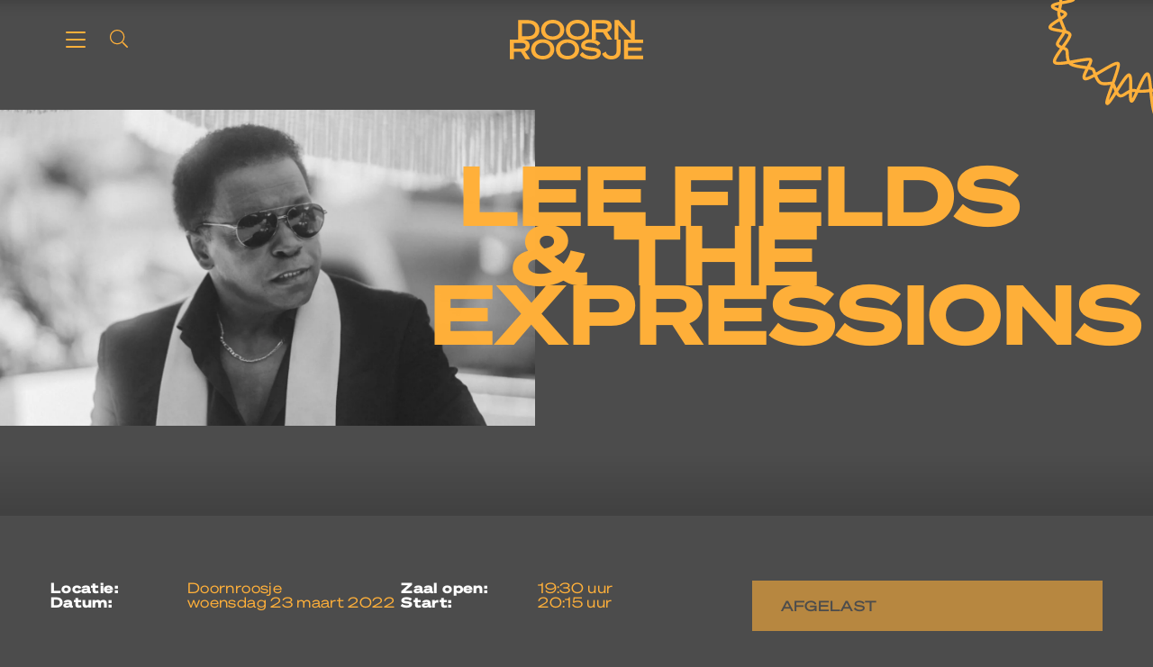

--- FILE ---
content_type: text/html; charset=UTF-8
request_url: https://www.doornroosje.nl/event/lee-fields-the-expressions-3-2/
body_size: 45632
content:
<!DOCTYPE html>
<html lang="nl-NL">
<head>
    <title>Lee Fields &amp; The Expressions // Doornroosje Nijmegen // wo 23 mrt 2022</title>
    <meta name="viewport" content="width=device-width, initial-scale=1">
    <meta http-equiv="X-UA-Compatible" content="IE=edge">
    <meta charset="UTF-8">
<script type="text/javascript">
/* <![CDATA[ */
var gform;gform||(document.addEventListener("gform_main_scripts_loaded",function(){gform.scriptsLoaded=!0}),document.addEventListener("gform/theme/scripts_loaded",function(){gform.themeScriptsLoaded=!0}),window.addEventListener("DOMContentLoaded",function(){gform.domLoaded=!0}),gform={domLoaded:!1,scriptsLoaded:!1,themeScriptsLoaded:!1,isFormEditor:()=>"function"==typeof InitializeEditor,callIfLoaded:function(o){return!(!gform.domLoaded||!gform.scriptsLoaded||!gform.themeScriptsLoaded&&!gform.isFormEditor()||(gform.isFormEditor()&&console.warn("The use of gform.initializeOnLoaded() is deprecated in the form editor context and will be removed in Gravity Forms 3.1."),o(),0))},initializeOnLoaded:function(o){gform.callIfLoaded(o)||(document.addEventListener("gform_main_scripts_loaded",()=>{gform.scriptsLoaded=!0,gform.callIfLoaded(o)}),document.addEventListener("gform/theme/scripts_loaded",()=>{gform.themeScriptsLoaded=!0,gform.callIfLoaded(o)}),window.addEventListener("DOMContentLoaded",()=>{gform.domLoaded=!0,gform.callIfLoaded(o)}))},hooks:{action:{},filter:{}},addAction:function(o,r,e,t){gform.addHook("action",o,r,e,t)},addFilter:function(o,r,e,t){gform.addHook("filter",o,r,e,t)},doAction:function(o){gform.doHook("action",o,arguments)},applyFilters:function(o){return gform.doHook("filter",o,arguments)},removeAction:function(o,r){gform.removeHook("action",o,r)},removeFilter:function(o,r,e){gform.removeHook("filter",o,r,e)},addHook:function(o,r,e,t,n){null==gform.hooks[o][r]&&(gform.hooks[o][r]=[]);var d=gform.hooks[o][r];null==n&&(n=r+"_"+d.length),gform.hooks[o][r].push({tag:n,callable:e,priority:t=null==t?10:t})},doHook:function(r,o,e){var t;if(e=Array.prototype.slice.call(e,1),null!=gform.hooks[r][o]&&((o=gform.hooks[r][o]).sort(function(o,r){return o.priority-r.priority}),o.forEach(function(o){"function"!=typeof(t=o.callable)&&(t=window[t]),"action"==r?t.apply(null,e):e[0]=t.apply(null,e)})),"filter"==r)return e[0]},removeHook:function(o,r,t,n){var e;null!=gform.hooks[o][r]&&(e=(e=gform.hooks[o][r]).filter(function(o,r,e){return!!(null!=n&&n!=o.tag||null!=t&&t!=o.priority)}),gform.hooks[o][r]=e)}});
/* ]]> */
</script>


    
    
<link rel="apple-touch-icon" sizes="180x180" href="https://www.doornroosje.nl/assets/novio/img/favicon/apple-touch-icon.png">
<link rel="icon" type="image/png" sizes="32x32" href="https://www.doornroosje.nl/assets/novio/img/favicon/favicon-32x32.png">
<link rel="icon" type="image/png" sizes="16x16" href="https://www.doornroosje.nl/assets/novio/img/favicon/favicon-16x16.png">
<link rel="manifest" href="https://www.doornroosje.nl/assets/novio/img/favicon/site.webmanifest">
<link rel="mask-icon" href="https://www.doornroosje.nl/assets/novio/img/favicon/safari-pinned-tab.svg" color="#002377">
<meta name="msapplication-TileColor" content="#002377">
<meta name="theme-color" content="#fefaf0">

    <meta name='robots' content='index, follow, max-image-preview:large, max-snippet:-1, max-video-preview:-1' />
	<style>img:is([sizes="auto" i], [sizes^="auto," i]) { contain-intrinsic-size: 3000px 1500px }</style>
	
	<!-- This site is optimized with the Yoast SEO plugin v25.1 - https://yoast.com/wordpress/plugins/seo/ -->
	<meta name="description" content="Lee Fields ademt soul sinds zijn geboorte in 1951. Als tiener verhuist hij naar New York om aan zijn carrière als zanger te werken." />
	<link rel="canonical" href="https://www.doornroosje.nl/event/lee-fields-the-expressions-3-2/" />
	<meta property="og:locale" content="nl_NL" />
	<meta property="og:type" content="article" />
	<meta property="og:title" content="Lee Fields &amp; The Expressions // Doornroosje Nijmegen // wo 23 mrt 2022" />
	<meta property="og:description" content="Lee Fields ademt soul sinds zijn geboorte in 1951. Als tiener verhuist hij naar New York om aan zijn carrière als zanger te werken." />
	<meta property="og:url" content="https://www.doornroosje.nl/event/lee-fields-the-expressions-3-2/" />
	<meta property="og:site_name" content="Doornroosje" />
	<meta property="article:publisher" content="http://facebook.nl/doornroosjenl/" />
	<meta property="article:modified_time" content="2022-03-30T18:10:11+00:00" />
	<meta property="og:image" content="https://www.doornroosje.nl/app/uploads/2021/09/008d67ba_LeeFields-14-1920x1080-1.jpg" />
	<meta property="og:image:width" content="1920" />
	<meta property="og:image:height" content="1079" />
	<meta property="og:image:type" content="image/jpeg" />
	<meta name="twitter:card" content="summary_large_image" />
	<meta name="twitter:site" content="@doornroosjenl" />
	<script type="application/ld+json" class="yoast-schema-graph">{"@context":"https://schema.org","@graph":[{"@type":"WebPage","@id":"https://www.doornroosje.nl/event/lee-fields-the-expressions-3-2/","url":"https://www.doornroosje.nl/event/lee-fields-the-expressions-3-2/","name":"Lee Fields & The Expressions // Doornroosje Nijmegen // wo 23 mrt 2022","isPartOf":{"@id":"https://www.doornroosje.nl/#website"},"primaryImageOfPage":{"@id":"https://www.doornroosje.nl/event/lee-fields-the-expressions-3-2/#primaryimage"},"image":{"@id":"https://www.doornroosje.nl/event/lee-fields-the-expressions-3-2/#primaryimage"},"thumbnailUrl":"https://www.doornroosje.nl/app/uploads/2021/09/008d67ba_LeeFields-14-1920x1080-1.jpg","datePublished":"2021-10-13T15:10:20+00:00","dateModified":"2022-03-30T18:10:11+00:00","description":"Lee Fields ademt soul sinds zijn geboorte in 1951. Als tiener verhuist hij naar New York om aan zijn carrière als zanger te werken.","breadcrumb":{"@id":"https://www.doornroosje.nl/event/lee-fields-the-expressions-3-2/#breadcrumb"},"inLanguage":"nl-NL","potentialAction":[{"@type":"ReadAction","target":["https://www.doornroosje.nl/event/lee-fields-the-expressions-3-2/"]}]},{"@type":"ImageObject","inLanguage":"nl-NL","@id":"https://www.doornroosje.nl/event/lee-fields-the-expressions-3-2/#primaryimage","url":"https://www.doornroosje.nl/app/uploads/2021/09/008d67ba_LeeFields-14-1920x1080-1.jpg","contentUrl":"https://www.doornroosje.nl/app/uploads/2021/09/008d67ba_LeeFields-14-1920x1080-1.jpg","width":1920,"height":1079,"caption":"008d67ba_LeeFields-14-1920x1080"},{"@type":"BreadcrumbList","@id":"https://www.doornroosje.nl/event/lee-fields-the-expressions-3-2/#breadcrumb","itemListElement":[{"@type":"ListItem","position":1,"name":"Home","item":"https://www.doornroosje.nl/"},{"@type":"ListItem","position":2,"name":"Evenementen","item":"https://www.doornroosje.nl/event/"},{"@type":"ListItem","position":3,"name":"Lee Fields &#038; The Expressions"}]},{"@type":"WebSite","@id":"https://www.doornroosje.nl/#website","url":"https://www.doornroosje.nl/","name":"Doornroosje","description":"Poppodium Nijmegen","publisher":{"@id":"https://www.doornroosje.nl/#organization"},"potentialAction":[{"@type":"SearchAction","target":{"@type":"EntryPoint","urlTemplate":"https://www.doornroosje.nl/?s={search_term_string}"},"query-input":{"@type":"PropertyValueSpecification","valueRequired":true,"valueName":"search_term_string"}}],"inLanguage":"nl-NL"},{"@type":"Organization","@id":"https://www.doornroosje.nl/#organization","name":"Doornroosje","url":"https://www.doornroosje.nl/","logo":{"@type":"ImageObject","inLanguage":"nl-NL","@id":"https://www.doornroosje.nl/#/schema/logo/image/","url":"https://www.doornroosje.nl/app/uploads/2022/02/Doornroosje_woordmerk@4x-1.png","contentUrl":"https://www.doornroosje.nl/app/uploads/2022/02/Doornroosje_woordmerk@4x-1.png","width":1135,"height":363,"caption":"Doornroosje"},"image":{"@id":"https://www.doornroosje.nl/#/schema/logo/image/"},"sameAs":["http://facebook.nl/doornroosjenl/","https://x.com/doornroosjenl","https://www.instagram.com/doornroosjenl/","https://www.linkedin.com/company/doornroosje/","https://www.youtube.com/channel/UCMvmpoOGg0w6eVeLwXa4X5A","https://nl.wikipedia.org/wiki/Doornroosje_(Nijmegen)"]}]}</script>
	<!-- / Yoast SEO plugin. -->


<link rel='stylesheet' id='wp-block-library-css' href='https://www.doornroosje.nl/wp/wp-includes/css/dist/block-library/style.min.css?ver=6.8.1' type='text/css' media='all' />
<style id='wp-block-library-theme-inline-css' type='text/css'>
.wp-block-audio :where(figcaption){color:#555;font-size:13px;text-align:center}.is-dark-theme .wp-block-audio :where(figcaption){color:#ffffffa6}.wp-block-audio{margin:0 0 1em}.wp-block-code{border:1px solid #ccc;border-radius:4px;font-family:Menlo,Consolas,monaco,monospace;padding:.8em 1em}.wp-block-embed :where(figcaption){color:#555;font-size:13px;text-align:center}.is-dark-theme .wp-block-embed :where(figcaption){color:#ffffffa6}.wp-block-embed{margin:0 0 1em}.blocks-gallery-caption{color:#555;font-size:13px;text-align:center}.is-dark-theme .blocks-gallery-caption{color:#ffffffa6}:root :where(.wp-block-image figcaption){color:#555;font-size:13px;text-align:center}.is-dark-theme :root :where(.wp-block-image figcaption){color:#ffffffa6}.wp-block-image{margin:0 0 1em}.wp-block-pullquote{border-bottom:4px solid;border-top:4px solid;color:currentColor;margin-bottom:1.75em}.wp-block-pullquote cite,.wp-block-pullquote footer,.wp-block-pullquote__citation{color:currentColor;font-size:.8125em;font-style:normal;text-transform:uppercase}.wp-block-quote{border-left:.25em solid;margin:0 0 1.75em;padding-left:1em}.wp-block-quote cite,.wp-block-quote footer{color:currentColor;font-size:.8125em;font-style:normal;position:relative}.wp-block-quote:where(.has-text-align-right){border-left:none;border-right:.25em solid;padding-left:0;padding-right:1em}.wp-block-quote:where(.has-text-align-center){border:none;padding-left:0}.wp-block-quote.is-large,.wp-block-quote.is-style-large,.wp-block-quote:where(.is-style-plain){border:none}.wp-block-search .wp-block-search__label{font-weight:700}.wp-block-search__button{border:1px solid #ccc;padding:.375em .625em}:where(.wp-block-group.has-background){padding:1.25em 2.375em}.wp-block-separator.has-css-opacity{opacity:.4}.wp-block-separator{border:none;border-bottom:2px solid;margin-left:auto;margin-right:auto}.wp-block-separator.has-alpha-channel-opacity{opacity:1}.wp-block-separator:not(.is-style-wide):not(.is-style-dots){width:100px}.wp-block-separator.has-background:not(.is-style-dots){border-bottom:none;height:1px}.wp-block-separator.has-background:not(.is-style-wide):not(.is-style-dots){height:2px}.wp-block-table{margin:0 0 1em}.wp-block-table td,.wp-block-table th{word-break:normal}.wp-block-table :where(figcaption){color:#555;font-size:13px;text-align:center}.is-dark-theme .wp-block-table :where(figcaption){color:#ffffffa6}.wp-block-video :where(figcaption){color:#555;font-size:13px;text-align:center}.is-dark-theme .wp-block-video :where(figcaption){color:#ffffffa6}.wp-block-video{margin:0 0 1em}:root :where(.wp-block-template-part.has-background){margin-bottom:0;margin-top:0;padding:1.25em 2.375em}
</style>
<style id='classic-theme-styles-inline-css' type='text/css'>
/*! This file is auto-generated */
.wp-block-button__link{color:#fff;background-color:#32373c;border-radius:9999px;box-shadow:none;text-decoration:none;padding:calc(.667em + 2px) calc(1.333em + 2px);font-size:1.125em}.wp-block-file__button{background:#32373c;color:#fff;text-decoration:none}
</style>
<style id='global-styles-inline-css' type='text/css'>
:root{--wp--preset--aspect-ratio--square: 1;--wp--preset--aspect-ratio--4-3: 4/3;--wp--preset--aspect-ratio--3-4: 3/4;--wp--preset--aspect-ratio--3-2: 3/2;--wp--preset--aspect-ratio--2-3: 2/3;--wp--preset--aspect-ratio--16-9: 16/9;--wp--preset--aspect-ratio--9-16: 9/16;--wp--preset--gradient--vivid-cyan-blue-to-vivid-purple: linear-gradient(135deg,rgba(6,147,227,1) 0%,rgb(155,81,224) 100%);--wp--preset--gradient--light-green-cyan-to-vivid-green-cyan: linear-gradient(135deg,rgb(122,220,180) 0%,rgb(0,208,130) 100%);--wp--preset--gradient--luminous-vivid-amber-to-luminous-vivid-orange: linear-gradient(135deg,rgba(252,185,0,1) 0%,rgba(255,105,0,1) 100%);--wp--preset--gradient--luminous-vivid-orange-to-vivid-red: linear-gradient(135deg,rgba(255,105,0,1) 0%,rgb(207,46,46) 100%);--wp--preset--gradient--very-light-gray-to-cyan-bluish-gray: linear-gradient(135deg,rgb(238,238,238) 0%,rgb(169,184,195) 100%);--wp--preset--gradient--cool-to-warm-spectrum: linear-gradient(135deg,rgb(74,234,220) 0%,rgb(151,120,209) 20%,rgb(207,42,186) 40%,rgb(238,44,130) 60%,rgb(251,105,98) 80%,rgb(254,248,76) 100%);--wp--preset--gradient--blush-light-purple: linear-gradient(135deg,rgb(255,206,236) 0%,rgb(152,150,240) 100%);--wp--preset--gradient--blush-bordeaux: linear-gradient(135deg,rgb(254,205,165) 0%,rgb(254,45,45) 50%,rgb(107,0,62) 100%);--wp--preset--gradient--luminous-dusk: linear-gradient(135deg,rgb(255,203,112) 0%,rgb(199,81,192) 50%,rgb(65,88,208) 100%);--wp--preset--gradient--pale-ocean: linear-gradient(135deg,rgb(255,245,203) 0%,rgb(182,227,212) 50%,rgb(51,167,181) 100%);--wp--preset--gradient--electric-grass: linear-gradient(135deg,rgb(202,248,128) 0%,rgb(113,206,126) 100%);--wp--preset--gradient--midnight: linear-gradient(135deg,rgb(2,3,129) 0%,rgb(40,116,252) 100%);--wp--preset--font-size--small: 13px;--wp--preset--font-size--medium: 20px;--wp--preset--font-size--large: 36px;--wp--preset--font-size--x-large: 42px;--wp--preset--font-size--normal: 16px;--wp--preset--spacing--20: 0.44rem;--wp--preset--spacing--30: 0.67rem;--wp--preset--spacing--40: 1rem;--wp--preset--spacing--50: 1.5rem;--wp--preset--spacing--60: 2.25rem;--wp--preset--spacing--70: 3.38rem;--wp--preset--spacing--80: 5.06rem;--wp--preset--shadow--natural: 6px 6px 9px rgba(0, 0, 0, 0.2);--wp--preset--shadow--deep: 12px 12px 50px rgba(0, 0, 0, 0.4);--wp--preset--shadow--sharp: 6px 6px 0px rgba(0, 0, 0, 0.2);--wp--preset--shadow--outlined: 6px 6px 0px -3px rgba(255, 255, 255, 1), 6px 6px rgba(0, 0, 0, 1);--wp--preset--shadow--crisp: 6px 6px 0px rgba(0, 0, 0, 1);}:where(.is-layout-flex){gap: 0.5em;}:where(.is-layout-grid){gap: 0.5em;}body .is-layout-flex{display: flex;}.is-layout-flex{flex-wrap: wrap;align-items: center;}.is-layout-flex > :is(*, div){margin: 0;}body .is-layout-grid{display: grid;}.is-layout-grid > :is(*, div){margin: 0;}:where(.wp-block-columns.is-layout-flex){gap: 2em;}:where(.wp-block-columns.is-layout-grid){gap: 2em;}:where(.wp-block-post-template.is-layout-flex){gap: 1.25em;}:where(.wp-block-post-template.is-layout-grid){gap: 1.25em;}.has-vivid-cyan-blue-to-vivid-purple-gradient-background{background: var(--wp--preset--gradient--vivid-cyan-blue-to-vivid-purple) !important;}.has-light-green-cyan-to-vivid-green-cyan-gradient-background{background: var(--wp--preset--gradient--light-green-cyan-to-vivid-green-cyan) !important;}.has-luminous-vivid-amber-to-luminous-vivid-orange-gradient-background{background: var(--wp--preset--gradient--luminous-vivid-amber-to-luminous-vivid-orange) !important;}.has-luminous-vivid-orange-to-vivid-red-gradient-background{background: var(--wp--preset--gradient--luminous-vivid-orange-to-vivid-red) !important;}.has-very-light-gray-to-cyan-bluish-gray-gradient-background{background: var(--wp--preset--gradient--very-light-gray-to-cyan-bluish-gray) !important;}.has-cool-to-warm-spectrum-gradient-background{background: var(--wp--preset--gradient--cool-to-warm-spectrum) !important;}.has-blush-light-purple-gradient-background{background: var(--wp--preset--gradient--blush-light-purple) !important;}.has-blush-bordeaux-gradient-background{background: var(--wp--preset--gradient--blush-bordeaux) !important;}.has-luminous-dusk-gradient-background{background: var(--wp--preset--gradient--luminous-dusk) !important;}.has-pale-ocean-gradient-background{background: var(--wp--preset--gradient--pale-ocean) !important;}.has-electric-grass-gradient-background{background: var(--wp--preset--gradient--electric-grass) !important;}.has-midnight-gradient-background{background: var(--wp--preset--gradient--midnight) !important;}.has-small-font-size{font-size: var(--wp--preset--font-size--small) !important;}.has-medium-font-size{font-size: var(--wp--preset--font-size--medium) !important;}.has-large-font-size{font-size: var(--wp--preset--font-size--large) !important;}.has-x-large-font-size{font-size: var(--wp--preset--font-size--x-large) !important;}
:where(.wp-block-post-template.is-layout-flex){gap: 1.25em;}:where(.wp-block-post-template.is-layout-grid){gap: 1.25em;}
:where(.wp-block-columns.is-layout-flex){gap: 2em;}:where(.wp-block-columns.is-layout-grid){gap: 2em;}
:root :where(.wp-block-pullquote){font-size: 1.5em;line-height: 1.6;}
</style>
<link rel='stylesheet' id='theme-css' href='https://www.doornroosje.nl/assets/novio/css/styles.min.css?ver=mjipbemk' type='text/css' media='all' />
<link rel='stylesheet' id='fa-css' href='https://www.doornroosje.nl/assets/novio/css/styles-fa.min.css?ver=mjipbemk' type='text/css' media='all' />
<script type="text/javascript" src="https://www.doornroosje.nl/assets/novio/js/jquery.min.js?ver=mjipbemk" id="jquery-js"></script>
<link rel="https://api.w.org/" href="https://www.doornroosje.nl/wp-json/" /><link rel='shortlink' href='https://www.doornroosje.nl/?p=3430' />
<link rel="alternate" title="oEmbed (JSON)" type="application/json+oembed" href="https://www.doornroosje.nl/wp-json/oembed/1.0/embed?url=https%3A%2F%2Fwww.doornroosje.nl%2Fevent%2Flee-fields-the-expressions-3-2%2F" />
<link rel="alternate" title="oEmbed (XML)" type="text/xml+oembed" href="https://www.doornroosje.nl/wp-json/oembed/1.0/embed?url=https%3A%2F%2Fwww.doornroosje.nl%2Fevent%2Flee-fields-the-expressions-3-2%2F&#038;format=xml" />

		<script>
		(function(h,o,t,j,a,r){
			h.hj=h.hj||function(){(h.hj.q=h.hj.q||[]).push(arguments)};
			h._hjSettings={hjid:3186429,hjsv:5};
			a=o.getElementsByTagName('head')[0];
			r=o.createElement('script');r.async=1;
			r.src=t+h._hjSettings.hjid+j+h._hjSettings.hjsv;
			a.appendChild(r);
		})(window,document,'//static.hotjar.com/c/hotjar-','.js?sv=');
		</script>
		<link rel="icon" href="https://www.doornroosje.nl/app/uploads/2025/09/cropped-Doornroosje_KroonAvatar_RGB_PinkVenom-scaled-2-32x32.png" sizes="32x32" />
<link rel="icon" href="https://www.doornroosje.nl/app/uploads/2025/09/cropped-Doornroosje_KroonAvatar_RGB_PinkVenom-scaled-2-192x192.png" sizes="192x192" />
<link rel="apple-touch-icon" href="https://www.doornroosje.nl/app/uploads/2025/09/cropped-Doornroosje_KroonAvatar_RGB_PinkVenom-scaled-2-180x180.png" />
<meta name="msapplication-TileImage" content="https://www.doornroosje.nl/app/uploads/2025/09/cropped-Doornroosje_KroonAvatar_RGB_PinkVenom-scaled-2-270x270.png" />
<script>(function(w,d,s,l,i){w[l]=w[l]||[];w[l].push({'gtm.start':new Date().getTime(),event:'gtm.js'});var f=d.getElementsByTagName(s)[0],j=d.createElement(s),dl=l!='dataLayer'?'&l='+l:'';j.async=true;j.src='https://www.googletagmanager.com/gtm.js?id='+i+dl;f.parentNode.insertBefore(j,f);})(window,document,'script','dataLayer','GTM-NJWCF62');</script></head>
<body class="wp-singular events-template-default single single-events postid-3430 wp-embed-responsive wp-theme-novio  " data-current-lang="nl" lang="nl">
<noscript><iframe src="https://www.googletagmanager.com/ns.html?id=GTM-NJWCF62" height="0" width="0" style="display:none;visibility:hidden"></iframe></noscript>
<div class="s-wrapper js-wrapper"><header class="s-header js-header"><div class="container"><div class="s-header__items"><button class="c-hamburger js-menu-toggle" aria-label="Menu knop"><div class="c-hamburger__bar"></div><div class="c-hamburger__bar"></div><div class="c-hamburger__bar"></div></button><button class="s-header__icon js-menu-open js-search-open"><svg aria-hidden="true" focusable="false" data-prefix="fal" data-icon="search" class="svg-inline--fa fa-search fa-w-16" role="img" xmlns="http://www.w3.org/2000/svg" viewBox="0 0 512 512"><path fill="currentColor" d="M508.5 481.6l-129-129c-2.3-2.3-5.3-3.5-8.5-3.5h-10.3C395 312 416 262.5 416 208 416 93.1 322.9 0 208 0S0 93.1 0 208s93.1 208 208 208c54.5 0 104-21 141.1-55.2V371c0 3.2 1.3 6.2 3.5 8.5l129 129c4.7 4.7 12.3 4.7 17 0l9.9-9.9c4.7-4.7 4.7-12.3 0-17zM208 384c-97.3 0-176-78.7-176-176S110.7 32 208 32s176 78.7 176 176-78.7 176-176 176z"></path></svg></button></div></div></header><a href="/" class="s-header__logo"><svg viewBox="0 0 148 44" fill="none" xmlns="http://www.w3.org/2000/svg"><path d="M13.4876 31.8948H4.47544V25.767H13.4876C16.1059 25.767 17.5978 26.884 17.5978 28.846C17.5978 30.7781 16.1059 31.8948 13.4876 31.8948ZM13.5459 4.13578H20.3355C25.3286 4.13578 28.282 6.88284 28.282 11.1692C28.282 15.4258 25.3286 18.2027 20.3355 18.2027H13.5459V4.13578ZM22.0431 28.8158C22.0431 24.5281 18.9568 22.1878 14.3209 22.0064H20.3355C28.008 22.0064 32.849 17.7803 32.849 11.1692C32.849 4.55826 28.008 0.332019 20.3355 0.332019H9.16174V21.9936H0V43.6679H4.47544V35.6083H12.2696L17.4153 43.6679H22.5606L16.9889 35.1852C20.0945 34.3401 22.0431 32.1365 22.0431 28.8158ZM64.0604 40.1059C59.1585 40.1059 55.7487 37.208 55.7487 32.8309C55.7487 28.454 59.1585 25.5558 64.0604 25.5558C68.9624 25.5558 72.3723 28.454 72.3723 32.8309C72.3723 37.208 68.9624 40.1059 64.0604 40.1059ZM64.0604 21.6616C56.5706 21.6616 51.1513 26.4012 51.1513 32.8309C51.1513 39.2608 56.5706 44 64.0604 44C71.5197 44 76.9696 39.2608 76.9696 32.8309C76.9696 26.4012 71.5197 21.6616 64.0604 21.6616ZM95.5607 4.10544H104.573C107.192 4.10544 108.684 5.22227 108.684 7.1846C108.684 9.1165 107.192 10.2333 104.573 10.2333H95.5607V4.10544ZM90.4611 30.6877C84.9198 30.054 83.4585 29.6917 83.4585 28.122C83.4585 26.6727 85.2243 25.435 89.1214 25.435C92.8359 25.435 95.9412 26.6727 97.6164 28.8158L100.6 25.9783C99.1427 24.0671 96.3815 22.6315 93.0829 22.0064H95.5607V13.9466H103.355L108.5 22.0064H113.646L108.074 13.5237C111.18 12.6787 113.128 10.4749 113.128 7.15426C113.128 2.68694 109.78 0.332019 104.817 0.332019H91.0853V21.7344C90.521 21.6868 89.9467 21.6616 89.3651 21.6616C83.1538 21.6616 79.1048 24.4693 79.1048 28.5747C79.1048 32.8611 83.2148 33.8572 88.5734 34.4611C94.7236 35.125 96.5195 35.3059 96.5195 37.3587C96.5195 39.1099 93.9318 40.1963 90.2784 40.1963C87.0509 40.1963 83.093 39.1701 80.5965 35.8497L77.5822 38.9587C79.7134 42.0074 84.8896 44 90.0957 44C96.2762 44 101.057 41.6154 101.057 36.8762C101.057 32.197 96.6721 31.3821 90.4611 30.6877ZM148 25.8276V21.9936H138.838V0.332019H134.485V15.637L120.844 0.332019H116.277V22.0064H118.412V35.1852C118.412 38.3852 116.219 40.1059 112.718 40.1059C109.521 40.1059 107.116 37.9929 106.446 35.3969L102.366 37.6908C103.644 41.3738 107.725 44 112.687 44C118.807 44 122.887 40.5587 122.887 35.3969V21.9936H120.601V5.97729L134.869 21.9936H126.84V43.6679H148V39.834H131.255V34.4611H146.265V30.6575H131.255V25.8276H148ZM36.5029 40.1059C31.6009 40.1059 28.191 37.208 28.191 32.8309C28.191 28.454 31.6009 25.5558 36.5029 25.5558C41.4046 25.5558 44.8146 28.454 44.8146 32.8309C44.8146 37.208 41.4046 40.1059 36.5029 40.1059ZM36.5029 21.6616C29.0128 21.6616 23.5936 26.4012 23.5936 32.8309C23.5936 39.2608 29.0128 44 36.5029 44C43.9621 44 49.412 39.2608 49.412 32.8309C49.412 26.4012 43.9621 21.6616 36.5029 21.6616ZM47.5643 3.89424C52.466 3.89424 55.8759 6.79237 55.8759 11.1692C55.8759 15.5465 52.466 18.4443 47.5643 18.4443C42.6623 18.4443 39.2524 15.5465 39.2524 11.1692C39.2524 6.79237 42.6623 3.89424 47.5643 3.89424ZM47.5643 22.3385C55.0236 22.3385 60.4734 17.5992 60.4734 11.1692C60.4734 4.73965 55.0236 1.36498e-05 47.5643 1.36498e-05C40.0742 1.36498e-05 34.6549 4.73965 34.6549 11.1692C34.6549 17.5992 40.0742 22.3385 47.5643 22.3385ZM75.1218 3.89424C80.0235 3.89424 83.4334 6.79237 83.4334 11.1692C83.4334 15.5465 80.0235 18.4443 75.1218 18.4443C70.2199 18.4443 66.8099 15.5465 66.8099 11.1692C66.8099 6.79237 70.2199 3.89424 75.1218 3.89424ZM75.1218 22.3385C82.5808 22.3385 88.031 17.5992 88.031 11.1692C88.031 4.73965 82.5808 1.36498e-05 75.1218 1.36498e-05C67.6318 1.36498e-05 62.2124 4.73965 62.2124 11.1692C62.2124 17.5992 67.6318 22.3385 75.1218 22.3385Z" fill="currentColor"/></svg></a><a href="/" class="s-header__shape"><svg  viewBox="0 0 128 128" fill="none" xmlns="http://www.w3.org/2000/svg"><path d="M124.993 56.5822C124.775 53.7416 121.093 53.2876 117.724 53.096C117.406 51.6419 117.021 50.0671 116.603 48.6521C117.08 48.2616 117.568 47.8679 118.051 47.4795C121.874 44.4019 123.178 43.2261 122.791 42.1117C122.273 40.6173 119.709 41.4121 115.462 42.7287C114.839 42.9224 114.109 43.1478 113.39 43.3584C112.831 42.7403 112.244 42.136 111.671 41.5635C111.769 41.391 111.864 41.2248 111.952 41.0703C113.625 38.1366 114.675 36.1142 114.03 34.7722C113.438 33.5393 111.639 34.006 110.961 34.1827C110.047 34.4198 108.965 34.8146 107.811 35.2559C107.722 33.7531 107.611 32.065 106.867 30.8046C106.39 29.9971 105.523 29.3779 104.487 28.8488C104.678 28.508 104.87 28.1662 105.061 27.8275C108.723 21.3156 110.132 18.5344 109.292 17.2326C109.093 16.9236 108.776 16.7267 108.399 16.6802C106.975 16.5034 104.556 18.5894 99.3772 23.3921C98.7731 23.9519 98.1625 24.5192 97.5615 25.0695C97.0174 24.2715 96.5579 23.3296 96.2108 22.6163C95.8145 21.8025 95.5949 21.3654 95.3324 21.105C95.0154 20.7918 94.5547 20.651 93.9838 20.5494C95.9987 12.1283 96.7624 8.03049 95.1246 6.90231C93.6464 5.8842 91.8682 7.90137 91.1088 8.7639C89.8565 10.1852 88.4404 12.1939 87.0704 14.136C86.508 14.9329 85.9617 15.7076 85.4411 16.423C84.009 16.586 82.3176 16.7648 81.6524 16.568C81.572 16.5447 81.496 16.5119 81.421 16.4738C81.1982 15.2927 80.9872 13.9402 80.7665 12.5294C79.6803 5.58787 78.8609 1.35034 76.6446 1.03285C73.4525 0.57565 70.1179 4.94441 66.4791 10.8245C65.6371 10.2826 64.793 9.86139 63.9607 9.70687C62.1462 9.36821 61.0043 10.1249 60.0874 10.7324C59.359 11.215 58.7312 11.632 57.7865 11.5907C56.8235 11.5494 55.9601 11.4478 55.1985 11.3579C53.9034 11.2044 52.7862 11.0732 51.7686 11.3155C49.5019 11.8563 48.2069 13.211 47.0864 14.6535L47.0843 14.6503C43.5665 9.11315 41.0921 5.55189 38.8212 6.44829C36.7645 7.26108 37.6793 11.252 39.4725 18.2348C39.6321 18.855 39.7917 19.4794 39.9481 20.1007C38.3788 20.741 37.2819 21.0278 36.1732 21.2278C34.8203 21.4712 33.4878 23.2185 31.7535 25.6622C31.5907 25.8908 31.4076 26.1501 31.218 26.4115C31.1066 26.3585 30.9962 26.3067 30.8848 26.2538C24.1064 23.0449 19.8677 21.2288 18.1603 23.0735C16.5535 24.8081 18.5009 28.5884 22.1343 34.1012C21.9587 35.4368 21.7251 36.8116 21.3192 37.2635C20.6325 38.0276 19.7767 39.1431 18.9497 40.2215C18.7965 40.4216 18.6412 40.6237 18.488 40.8227C17.9482 40.666 17.4361 40.5274 16.9702 40.4184C15.9868 40.1887 13.9398 39.7114 13.4942 41.0322C13.1632 42.0133 13.9709 43.006 15.388 44.1744C13.9366 45.474 11.8928 47.4298 10.7284 49.6925C9.73435 49.6851 8.79385 49.6999 7.96047 49.7581C6.79824 49.8385 4.07637 50.0248 4.00139 51.7901C3.95319 52.9278 5.15612 54.2242 8.02153 56.126C9.28553 56.9642 10.7573 57.8426 12.2527 58.7009C13.0422 60.0439 13.8338 61.4251 14.1026 62.7247C14.2622 63.493 14.3072 64.2317 14.2837 64.9366C11.3433 65.5536 10.0589 66.0542 9.87146 67.0659C9.61545 68.4492 11.354 69.2027 13.3389 69.9446C13.2585 70.3425 13.2082 70.7119 13.2082 71.0569C13.2082 71.6686 13.4492 72.6147 13.8284 73.7471C13.6238 73.8784 13.4267 74.0022 13.2478 74.1154C10.2292 76.0246 8.38895 77.265 8.57319 78.6313C8.77029 80.0907 10.9544 80.4569 13.9773 80.9638C14.6114 81.0697 15.2552 81.1776 15.8679 81.2972C15.463 82.0116 14.8878 82.8656 14.5043 83.435C13.0829 85.5443 12.2913 86.7846 12.5366 87.7551C12.7636 88.6515 13.6538 89.2188 14.6596 89.6664C11.8596 93.5494 10.2721 96.0534 11.1537 97.479C11.9174 98.7141 14.3918 98.6717 19.1672 97.9245C19.1704 97.9288 19.1725 97.932 19.1757 97.9362C20.4579 99.5755 24.0368 100.068 27.4977 100.544C27.7066 100.573 27.9251 100.603 28.149 100.634C27.6702 101.545 27.2214 102.449 26.9322 103.255C26.7286 103.825 26.1084 105.557 27.3339 106.39C28.2711 107.027 29.8811 106.503 32.9501 104.834C33.5831 106.351 34.4101 107.859 35.5884 108.576C37.1469 109.525 39.3311 109.251 40.9261 109.052C41.136 109.025 41.3803 108.996 41.6041 108.972C41.5923 109.006 41.5795 109.04 41.5677 109.073C38.8587 116.538 38.2717 118.531 38.984 119.392C39.1961 119.648 39.5089 119.781 39.8431 119.761C40.7643 119.703 41.7038 118.535 44.491 114.19C44.9473 114.858 45.4861 115.369 46.1534 115.589C47.4571 116.019 48.6739 115.212 49.9615 114.359C50.3857 114.079 50.8141 113.795 51.2523 113.546C51.1976 116.805 51.3647 118.004 52.2367 118.396C52.4863 118.508 52.7712 118.514 53.0379 118.414C53.8477 118.109 54.5718 116.766 56.1936 113.189C58.0832 113.374 60.1977 113.157 62.0755 112.922C62.9131 121.48 63.8451 127.487 67.0115 127.968C67.1497 127.989 67.2857 128 67.4185 128C69.8683 128 71.4279 124.508 72.7487 120.253C73.2361 120.713 73.7021 120.979 74.1712 120.979C74.3458 120.979 74.5215 120.942 74.6983 120.865C75.6409 120.451 76.6735 119.089 78.1421 117.058C78.652 116.352 79.3429 115.397 79.8571 114.812C80.1902 115.536 80.5244 116.279 80.8543 117.014C83.0685 121.94 84.0882 123.989 85.2719 124.408C85.605 124.527 85.9553 124.509 86.2585 124.359C87.7249 123.635 87.7495 120.692 87.6692 115.95C87.6649 115.667 87.6596 115.364 87.6553 115.048C89.1442 115.17 89.9979 115.115 90.4778 114.798C91.0327 114.433 91.2137 113.821 91.3551 113.046C92.3867 113.588 93.4182 113.845 94.2902 113.182C95.4374 112.31 94.9886 110.204 94.4209 107.537C94.3727 107.309 94.3191 107.06 94.2655 106.8C94.3105 106.756 94.3555 106.713 94.4016 106.668C95.161 105.956 96.2033 105.355 97.3902 104.838C97.8304 105.3 98.2878 105.793 98.757 106.299C101.554 109.316 104.218 112.192 106.404 112.191C106.79 112.191 107.161 112.101 107.516 111.907C109.718 110.699 108.436 106.62 106.672 102.217C108.553 101.784 109.703 101.473 110.312 101.052C111.536 100.205 111.643 98.0007 111.54 94.9517C112.873 94.8385 114.014 94.448 114.695 93.505C115.582 92.2784 115.204 90.5904 114.435 88.8378C115.381 88.2187 116.305 87.5837 116.87 86.9476C117.746 85.9612 117.185 84.6013 116.474 82.8794C116.409 82.7207 116.341 82.5566 116.273 82.3883C119.727 82.2381 123.329 81.9174 123.605 79.4684C123.78 77.918 122.201 76.2723 119.4 74.0784C121.163 73.5672 122.419 73.0285 122.419 71.9564C122.419 70.8844 121.382 69.8546 120.286 68.7942C119.626 68.1571 118.878 67.4342 118.715 66.9686C118.184 65.452 118.615 65.1493 119.473 64.5471C120.272 63.9851 121.367 63.2157 121.367 61.3817C121.367 61.2018 121.348 61.0345 121.314 60.8769C123.541 59.6651 125.124 58.3009 124.992 56.5875L124.993 56.5822ZM115.515 73.1862C115.611 73.2571 115.708 73.328 115.805 73.4C114.398 73.8466 113.473 74.3377 113.37 75.2161C113.119 77.3592 113.472 79.2504 113.975 80.8644C111.78 80.9839 110.559 81.2009 110.102 82.0402C109.528 83.0942 110.372 84.632 111.54 86.7603C111.799 87.2302 112.078 87.7403 112.346 88.2599C111.302 88.9552 110.451 89.5934 110.089 90.2739C109.796 90.8253 109.781 91.7418 109.84 93.3409C108.937 93.2965 107.993 93.1843 107.161 93.0848C105.182 92.8488 103.618 92.6626 102.744 93.1949C101.754 93.796 102.264 95.3782 102.538 96.227C102.91 97.3784 103.53 98.8739 104.186 100.456C104.268 100.655 104.352 100.856 104.435 101.059C102.344 101.534 99.9556 102.111 97.8069 102.922C97.3591 102.473 96.9296 102.066 96.5225 101.722C95.9419 101.23 94.4005 99.9237 93.1911 100.786C91.8554 101.74 92.0439 103.931 92.497 106.292C91.2052 107.745 90.5742 109.183 90.225 110.404C89.0446 109.623 87.9348 108.998 86.9847 109.51C86.2563 109.903 86.0431 110.899 86.0153 113.245C85.4604 113.178 84.9227 113.108 84.4664 113.049C82.6882 112.818 81.4574 112.666 80.6594 112.672C79.0676 109.38 77.809 107.459 76.4239 107.459C76.4014 107.459 76.3789 107.459 76.3565 107.461C74.6876 107.536 73.8906 110.156 72.3845 115.6C72.2795 115.978 72.1746 116.358 72.0685 116.738C71.8843 116.47 71.7065 116.208 71.5447 115.969C69.5352 112.997 68.1041 111.04 66.5948 110.914C66.4266 110.901 66.2477 110.894 66.0581 110.894C65.3533 110.894 64.5006 110.983 63.5483 111.102C62.9924 105.303 62.6764 103.187 61.632 102.576C61.4306 102.458 61.2067 102.398 60.9764 102.398C60.8372 102.398 60.6958 102.42 60.5555 102.464C59.1479 102.908 57.8015 105.616 55.2692 111.26C55.2499 111.303 55.2306 111.347 55.2113 111.391C55.1406 111.374 55.0678 111.359 54.9992 111.341C54.2751 111.145 53.5939 111.123 52.9522 111.215C53.1011 105.932 53.0036 103.544 51.6486 103.008C50.6149 102.599 49.5587 103.691 48.0848 105.717C47.0532 107.134 45.8653 108.983 44.6891 110.836C44.5874 110.573 44.4931 110.321 44.4095 110.093C44.1075 109.281 43.875 108.658 43.6233 108.209C46.4555 100.332 47.0725 97.8293 45.8964 97.0038C44.7341 96.1878 42.4343 97.407 36.6381 100.838C35.6955 101.396 34.7368 101.963 33.8145 102.493C33.7909 102.427 33.7674 102.362 33.7449 102.298C33.4953 101.602 33.28 101.001 33.0711 100.587C32.768 99.9883 32.0117 99.6655 30.662 99.3946C31.7278 97.352 32.3288 95.8587 31.3829 95.0417C30.5806 94.3485 28.57 94.6332 23.0309 95.6227C22.0219 95.8026 20.9989 95.9857 19.9995 96.1529C19.4692 95.0142 19.3996 93.65 19.3428 92.5102C19.2818 91.292 19.2336 90.33 18.6541 89.7575C18.3188 89.4262 17.8132 89.1754 17.2123 88.9309C19.7274 85.4554 21.0996 83.3715 20.7193 82.0645C20.4408 81.1067 19.3964 80.5342 17.9889 80.1246C17.9889 79.9373 17.9567 79.7616 17.8935 79.5944C17.7778 79.2917 17.5797 78.8154 17.329 78.2122C16.9305 77.2565 16.32 75.7907 15.8047 74.4065C17.6847 73.1587 18.7869 72.1882 18.4506 71.1066C18.1495 70.1393 16.8673 69.5382 15.2724 68.9307C15.4684 68.1592 15.689 67.267 15.8197 66.2785C16.1743 66.2097 16.5128 66.1462 16.817 66.088C20.6743 65.3588 22.7985 64.9567 22.671 63.5745C22.5907 62.7046 21.4745 62.004 16.3082 59.1179C15.387 58.6036 14.4197 58.0628 13.4567 57.5135C12.2484 55.4593 11.1494 53.5173 11.67 51.7181C11.7075 51.5869 11.7514 51.4567 11.7985 51.3265C12.7497 51.3466 13.7352 51.3826 14.7046 51.4165C16.8127 51.4916 18.804 51.5636 20.3369 51.4863C21.4466 51.4313 23.5119 51.3276 23.6576 49.9539C23.8118 48.4881 21.9394 47.0054 18.8362 44.7385C18.5266 44.512 18.2235 44.2897 17.9289 44.0717C18.2535 43.7394 18.6541 43.2579 19.0986 42.697C19.9502 42.9594 20.7922 43.2356 21.4884 43.4621C26.9654 45.2517 29.1056 45.8127 29.8597 44.6019C30.4638 43.6315 29.5844 42.1424 25.8556 36.6888C25.2011 35.7311 24.5134 34.7257 23.8407 33.715C23.8536 33.6144 23.8654 33.5139 23.8782 33.4123C23.9982 32.4354 24.1225 31.4247 24.3067 30.6522C24.5477 29.6415 24.7898 29.4912 24.7919 29.4901C25.4197 29.1462 26.6044 29.3388 27.6499 29.5102C28.7253 29.6859 29.7408 29.851 30.5078 29.5272C30.8848 29.3674 31.2683 29.0065 31.7311 28.4392C41.0793 32.8037 44.4665 31.6597 41.8751 21.0352C42.5125 20.7463 43.2163 20.4108 44.0036 20.0181C45.2836 19.3789 46.1877 18.4624 46.9761 17.4877C48.7425 20.1758 49.6155 21.1484 50.5721 21.0468C51.9871 20.8976 52.3341 19.3355 52.6416 17.9565C52.9747 16.46 53.2479 15.4769 53.9795 15.4419C54.6865 15.407 55.2199 15.9774 56.1015 16.9871C57.2262 18.2761 58.7677 20.0414 61.6706 20.197C61.692 20.198 61.7134 20.1991 61.7348 20.1991C62.7332 20.1991 63.5398 18.9196 66.0549 14.6926C66.3473 14.2016 66.6526 13.6883 66.9686 13.1612C67.2632 13.3856 67.5556 13.6142 67.8395 13.8365C69.5137 15.1477 70.8367 16.1828 72.0289 16.0653C72.9962 15.97 73.8552 15.2091 74.6876 14.4736C76.0565 13.2628 76.515 13.0406 76.9167 13.3994C77.5755 13.9857 78.0457 14.7487 78.4999 15.4874C78.9251 16.1775 79.359 16.8823 79.9449 17.4083C80.4377 19.8435 80.91 21.0383 81.692 21.4469C82.9346 22.0967 84.3346 20.4478 85.0073 19.6562C85.4315 19.1566 85.8803 18.5788 86.3495 17.9491C87.3468 17.838 88.5443 17.7205 88.961 17.8052C89.0682 18.001 89.1538 18.474 89.2138 18.8C89.3702 19.6604 89.5663 20.7304 90.4446 21.3093C90.8827 21.5971 91.4301 21.7612 91.9914 21.8723C90.6771 27.4465 90.2957 29.7431 91.0788 30.6458C91.2898 30.8892 91.5951 31.0342 91.9368 31.0522C92.9662 31.1083 94.5515 29.959 97.4319 27.383C97.4823 27.4253 97.5316 27.4698 97.5819 27.51C98.3703 28.1302 99.6536 28.6212 101.012 29.1398C101.395 29.2869 101.8 29.4414 102.204 29.6044C99.3451 34.804 98.351 37.2043 99.3515 38.3335C100.491 39.6193 103.179 38.761 106.389 37.5397C106.486 38.0636 106.631 38.5324 106.869 38.9156C107.226 39.4892 108.069 40.3104 109.235 41.4481C109.37 41.5794 109.508 41.7138 109.649 41.8514C108.859 43.3309 108.529 44.2643 108.856 44.9755C109.279 45.8963 110.472 45.8412 112.844 45.1988C113.703 46.218 114.405 47.2245 114.721 48.106C111.925 50.4598 110.756 51.8112 111.111 53.0029C111.52 54.3787 113.553 54.5089 116.381 54.6476C116.661 56.0234 116.86 57.1907 116.931 57.8246C117.054 58.9189 117.928 59.5571 118.631 60.0704C118.723 60.1381 118.811 60.2027 118.893 60.2641C117.865 60.7435 116.789 61.1965 115.821 61.6039C111.953 63.2327 108.898 64.5196 108.898 66.45C108.898 68.2311 111.414 70.1689 115.519 73.1841L115.515 73.1862ZM116.027 53.0093C115.226 52.968 114.481 52.9204 113.869 52.8346C113.116 52.7288 112.815 52.5955 112.706 52.5298C112.767 52.3478 113.044 51.8155 114.292 50.6439C114.582 50.373 114.898 50.0915 115.229 49.8036C115.516 50.8376 115.787 51.9456 116.025 53.0093H116.027ZM115.954 44.2739C117.408 43.823 119.638 43.1319 120.82 42.9499C120.027 43.7997 118.271 45.2147 117.016 46.2233C116.672 46.4995 116.347 46.7641 116.034 47.0191C115.681 46.2709 115.156 45.4888 114.539 44.7088C114.981 44.5755 115.451 44.4305 115.954 44.2739ZM111.619 43.8399C111.136 43.9564 110.719 44.0368 110.425 44.0601C110.507 43.8008 110.666 43.4484 110.862 43.0578C111.115 43.314 111.369 43.5754 111.619 43.8399ZM112.577 35.5691C112.602 35.7554 112.576 36.2052 112.159 37.1767C111.751 38.1239 111.128 39.2161 110.525 40.2734C110.505 40.3083 110.486 40.3422 110.466 40.376C110.438 40.3485 110.41 40.3221 110.383 40.2946C109.422 39.3579 108.514 38.4732 108.262 38.0668C108.106 37.817 108.012 37.4138 107.948 36.9375C109.034 36.5195 110.055 36.1343 110.925 35.8739C111.959 35.5638 112.407 35.5511 112.577 35.5691ZM105.453 31.6195C106.013 32.5688 106.102 34.0896 106.181 35.4316C106.19 35.5797 106.198 35.7268 106.208 35.8729C104.919 36.3671 103.634 36.8423 102.562 37.1185C101.162 37.4794 100.72 37.344 100.611 37.2879C100.581 37.0974 100.607 36.3618 101.746 33.988C102.281 32.8715 102.966 31.593 103.695 30.2722C104.497 30.6776 105.159 31.1263 105.452 31.6205L105.453 31.6195ZM100.501 24.571C102.193 23.0015 103.944 21.3781 105.393 20.1748C106.752 19.0455 107.488 18.5915 107.868 18.4084C107.796 18.8127 107.548 19.6244 106.782 21.2013C105.962 22.8925 104.776 25.0007 103.63 27.039C103.41 27.4306 103.198 27.8074 102.993 28.1736C102.535 27.9862 102.065 27.8074 101.599 27.6285C100.393 27.1671 99.2519 26.7311 98.6477 26.2781C99.2208 25.7542 99.8357 25.1869 100.501 24.571ZM94.7358 23.3169C95.1568 24.1805 95.6784 25.2494 96.3436 26.1744C95.762 26.6951 95.2039 27.183 94.6886 27.6137C93.3625 28.7207 92.6609 29.1557 92.3085 29.3271C92.2903 28.9514 92.331 28.1767 92.6213 26.6178C92.8633 25.3203 93.2168 23.7794 93.6089 22.1274C93.8563 22.1686 94.0813 22.2163 94.1863 22.266C94.3019 22.4269 94.5408 22.9179 94.7358 23.3169ZM92.0214 10.2043C93.4439 8.51202 94.0513 8.28237 94.2013 8.25168C94.3019 8.41042 94.6019 9.17771 94.0899 12.3283C93.7117 14.6588 93.0251 17.5237 92.361 20.2954C91.955 20.2171 91.5779 20.1144 91.3476 19.9631C91.0488 19.7662 90.9277 19.1006 90.8206 18.5142C90.6921 17.8105 90.5592 17.0823 90.0686 16.5976C89.6402 16.1743 88.8957 16.1044 87.6114 16.1997C87.8759 15.8272 88.1448 15.4472 88.4158 15.0609C89.638 13.3274 90.902 11.5346 92.0203 10.2053L92.0214 10.2043ZM84.0989 18.1904C84.0914 18.1999 84.084 18.2094 84.0765 18.219C83.1092 19.4138 82.6079 19.7991 82.3947 19.9218C82.2779 19.7408 82.0669 19.2942 81.8002 18.2338C82.4354 18.3036 83.2281 18.2687 84.0989 18.1904ZM71.4751 6.35728C74.0545 3.06483 75.5831 2.51556 76.4121 2.63409C76.4186 2.63409 77.0613 2.75897 77.8218 5.65666C78.3488 7.66219 78.7548 10.2614 79.1479 12.775C79.1983 13.0956 79.2465 13.4036 79.2947 13.7031C78.9401 13.1813 78.5277 12.6585 78.0093 12.196C77.5048 11.7473 76.6542 11.3272 75.4759 11.8775C74.8097 12.1886 74.1895 12.7379 73.5896 13.2681C72.9833 13.8047 72.2967 14.4122 71.8618 14.4545C71.3283 14.5064 69.8983 13.3856 68.8528 12.5675C68.509 12.2976 68.1619 12.0267 67.8127 11.7632C68.9653 9.88784 70.2207 7.95534 71.474 6.35622L71.4751 6.35728ZM52.1563 12.8893C52.888 12.7146 53.8231 12.8258 55.0078 12.9655C55.7983 13.0586 56.6939 13.1644 57.72 13.2089C59.2015 13.2724 60.1591 12.6374 61.0043 12.0775C61.8441 11.5219 62.5072 11.0827 63.6608 11.2975C64.2564 11.4087 64.9344 11.759 65.6339 12.213C65.3051 12.758 64.973 13.3115 64.6377 13.8746C63.5162 15.7594 62.1333 18.0835 61.5784 18.5714C59.4886 18.3957 58.396 17.1448 57.3387 15.934C56.4046 14.863 55.4374 13.7571 53.8981 13.829C51.8575 13.9254 51.3829 16.0568 51.0369 17.6136C50.9073 18.1946 50.7863 18.7428 50.6181 19.1185C50.5571 19.2561 50.5003 19.344 50.4574 19.3927C49.9593 19.0286 48.9717 17.5808 48.0248 16.1182C49.1474 14.626 50.1843 13.3613 52.1563 12.8914V12.8893ZM41.0643 17.8359C40.4269 15.3551 39.826 13.0131 39.5068 11.124C39.0751 8.57023 39.39 8.02414 39.4489 7.94688C39.5571 7.92254 40.2148 7.88444 41.8601 9.9016C43.107 11.4309 44.4845 13.5983 45.6993 15.5107C45.8149 15.6938 45.9274 15.8695 46.0377 16.042C45.2536 17.0633 44.4395 17.9883 43.2623 18.5756C42.6078 18.9027 42.0155 19.1873 41.4734 19.4371C41.3385 18.9037 41.2003 18.3682 41.0643 17.8369V17.8359ZM33.0979 26.5903C34.0609 25.2335 35.6741 22.9624 36.4689 22.8195C37.63 22.611 38.7709 22.3168 40.3433 21.6903C42.4023 30.2358 39.4282 30.2506 32.7219 27.1163C32.8419 26.9491 32.9661 26.7745 33.0968 26.5903H33.0979ZM19.3718 24.1646C19.5089 24.0175 20.173 23.6101 22.9891 24.5774C25.0672 25.2918 27.6659 26.5215 30.18 27.7111C30.1875 27.7143 30.195 27.7185 30.2035 27.7217C30.0611 27.8815 29.9422 27.9947 29.8597 28.0381C29.5341 28.1767 28.6364 28.0296 27.9144 27.9122C26.6044 27.6984 25.1208 27.456 23.9939 28.0751C23.0791 28.5779 22.7149 29.9177 22.4621 31.6015C21.8248 30.594 21.2335 29.6097 20.7354 28.69C18.7837 25.0896 19.2582 24.2874 19.3739 24.1636L19.3718 24.1646ZM20.2598 41.1963C21.0674 40.1422 21.903 39.0531 22.5478 38.3367C22.9988 37.835 23.2752 37.0413 23.4744 36.0962C23.8054 36.5851 24.146 37.0847 24.4963 37.5969C26.0227 39.8289 27.8802 42.5456 28.3022 43.6378C27.141 43.605 23.9757 42.571 22.0015 41.9254C21.3877 41.7244 20.7664 41.5222 20.158 41.3285C20.1923 41.2841 20.2255 41.2396 20.2598 41.1952V41.1963ZM17.4029 42.2006C17.1298 42.534 16.8866 42.8123 16.6949 43.0018C16.6724 43.024 16.6478 43.0473 16.622 43.0716C16.4592 42.9393 16.3007 42.8091 16.1539 42.6821C15.6494 42.245 15.3784 41.9455 15.2327 41.7508C15.718 41.7773 16.5064 41.9551 17.4029 42.2006ZM16.6992 45.1872C17.0666 45.4613 17.4544 45.7449 17.8593 46.0413C18.9444 46.8339 20.067 47.6541 20.8853 48.3876C21.6255 49.0511 21.8858 49.4395 21.9758 49.6322C21.7262 49.7211 21.1189 49.8533 19.692 49.8893C18.3027 49.9242 16.5824 49.8629 14.7614 49.7972C14.0384 49.7719 13.3078 49.7454 12.5869 49.7253C13.7245 47.8954 15.4791 46.2699 16.6981 45.1872H16.6992ZM5.6478 51.8896C5.75813 51.7932 6.30978 51.4461 8.58819 51.3413C9.05736 51.3202 9.55868 51.3096 10.0825 51.3075C9.63902 52.8833 10.0332 54.4137 10.7252 55.908C10.1243 55.5418 9.54689 55.1788 9.01023 54.8243C6.04306 52.8643 5.68957 52.0695 5.64887 51.8885L5.6478 51.8896ZM15.7126 62.3966C15.5594 61.659 15.2852 60.9329 14.9478 60.2175C15.1331 60.3212 15.3184 60.4239 15.5005 60.5265C17.4019 61.588 19.6803 62.8612 20.6625 63.566C19.736 63.8857 17.8496 64.2423 16.5085 64.4953C16.3114 64.5323 16.1218 64.5683 15.9343 64.6043C15.9343 63.8994 15.8722 63.1607 15.7137 62.3955L15.7126 62.3966ZM14.1069 66.6288C14.0009 67.2395 13.8627 67.8152 13.7266 68.3528C12.9318 68.0502 11.9924 67.666 11.6175 67.3686C12.061 67.1252 13.0379 66.8659 14.1069 66.6299V66.6288ZM14.8514 71.0537C14.8514 70.8992 14.8707 70.7214 14.9017 70.5277C15.7115 70.8463 16.5621 71.2209 16.8234 71.5056C16.6253 71.8125 15.9858 72.3036 15.2466 72.8116C15.0067 72.057 14.8503 71.4241 14.8503 71.0537H14.8514ZM10.2432 78.3868C10.3299 78.2408 10.5924 77.9085 11.3808 77.3126C12.1467 76.7348 13.1578 76.0945 14.1358 75.4764C14.2237 75.4214 14.3104 75.3664 14.3961 75.3113C14.8182 76.4226 15.3131 77.628 15.8122 78.8271C15.9526 79.1626 16.0747 79.4568 16.1743 79.7013C15.5573 79.5817 14.9103 79.4737 14.2558 79.3637C12.9318 79.1414 10.767 78.7795 10.2432 78.3868ZM14.1369 87.3773C14.1444 86.8947 15.2252 85.2913 15.8733 84.3283C16.5781 83.2816 17.1512 82.4127 17.5229 81.675C17.5636 81.6867 17.6043 81.6983 17.644 81.71C18.9947 82.1164 19.1329 82.4698 19.1425 82.5026C19.1511 82.5492 19.195 83.0064 18.1538 84.687C17.4897 85.758 16.5985 86.9973 15.643 88.3128C14.9585 88.0282 14.2387 87.6757 14.138 87.3762L14.1369 87.3773ZM16.1539 96.7001C13.3421 96.9964 12.6801 96.7001 12.5558 96.6175C12.5344 96.5074 12.5087 95.9423 13.5627 94.1855C14.2633 93.0171 15.2402 91.6476 16.2289 90.2834C16.7581 90.4888 17.3012 90.7163 17.4897 90.8951C17.6311 91.0973 17.675 91.9588 17.7061 92.5885C17.7618 93.6997 17.8325 95.1041 18.3359 96.4154C17.5733 96.5297 16.8395 96.627 16.155 96.7001H16.1539ZM21.3502 97.5605C21.9758 97.4525 22.6324 97.3372 23.3223 97.2144C25.831 96.7667 29.2009 96.1635 30.2089 96.2799C30.1382 96.8313 29.5019 98.0918 28.9631 99.1088C28.5807 99.0527 28.1704 98.9956 27.728 98.9342C25.5943 98.641 22.837 98.2611 21.3502 97.5594V97.5605ZM31.2105 103.917C29.1474 104.967 28.4554 105.042 28.2594 105.028C28.2315 104.935 28.1758 104.562 28.5721 103.551C28.8849 102.752 29.3691 101.819 29.864 100.892C30.6995 101.038 31.3979 101.199 31.6336 101.369C31.7921 101.7 31.9817 102.23 32.1992 102.837C32.2538 102.989 32.3095 103.145 32.3673 103.305C31.9667 103.524 31.5789 103.731 31.2094 103.918L31.2105 103.917ZM40.7247 107.442C39.3718 107.611 37.5197 107.843 36.4528 107.193C35.6173 106.684 34.9328 105.35 34.3951 104.027C35.312 103.504 36.3361 102.904 37.4822 102.226C39.2743 101.165 40.9668 100.163 42.3904 99.4252C43.8236 98.6823 44.5167 98.4601 44.8348 98.3966C44.8348 98.7881 44.7181 99.7523 44.0164 102.026C43.5312 103.599 42.882 105.444 42.2072 107.316C41.8077 107.307 41.3213 107.367 40.7247 107.442ZM40.5886 117.069C41.0289 115.42 41.9726 112.771 42.806 110.471C42.8285 110.532 42.851 110.592 42.8724 110.65C43.1038 111.272 43.3448 111.919 43.6126 112.534C42.5832 114.153 41.4306 115.94 40.5886 117.069ZM49.052 113.011C48.1083 113.636 47.216 114.227 46.6751 114.049C46.2552 113.912 45.8481 113.344 45.4797 112.639C45.5139 112.586 45.5482 112.533 45.5825 112.478C46.7779 110.591 48.0141 108.639 49.0885 107.118C50.1714 105.585 50.7681 104.958 51.068 104.703C51.1655 104.995 51.2951 105.606 51.3465 106.852C51.4022 108.209 51.3529 109.878 51.3058 111.493C51.3037 111.565 51.3015 111.635 51.2994 111.706C50.4735 112.071 49.7269 112.565 49.052 113.013V113.011ZM52.934 116.158C52.8687 115.313 52.8805 114.05 52.9083 112.869C53.4289 112.756 53.9688 112.746 54.5344 112.892C53.9698 114.13 53.3818 115.374 52.934 116.158ZM56.9049 111.616C57.6986 109.847 58.5149 108.042 59.2818 106.59C60.1227 104.997 60.6262 104.38 60.8757 104.145C61.3192 105.147 61.6631 108.562 61.9255 111.308C60.3059 111.511 58.5074 111.703 56.9059 111.617L56.9049 111.616ZM67.2643 126.366C66.7501 126.288 65.7593 125.567 64.9045 121.616C64.3399 119.006 63.995 115.738 63.7047 112.713C64.8134 112.575 65.8128 112.472 66.4587 112.526C66.5701 112.536 67.0083 112.654 67.967 113.796C68.6836 114.649 69.4463 115.777 70.1843 116.867C70.6503 117.556 71.083 118.196 71.4933 118.756C70.9973 120.434 70.4714 122.033 69.8844 123.367C69.2449 124.819 68.269 126.518 67.2643 126.366ZM76.8128 116.113C76.0008 117.236 74.799 118.898 74.1541 119.316C73.9409 119.193 73.6357 118.859 73.2939 118.429C73.5221 117.635 73.7449 116.828 73.9666 116.026C74.469 114.209 74.9436 112.493 75.4149 111.18C75.9697 109.632 76.3307 109.207 76.4582 109.096C76.6264 109.179 77.1738 109.579 78.2364 111.516C78.5267 112.044 78.8234 112.628 79.1233 113.245C78.5063 113.793 77.7961 114.754 76.8128 116.113ZM86.0346 115.972C86.0624 117.584 86.0903 119.251 85.9992 120.607C85.9157 121.848 85.7539 122.433 85.6382 122.703C85.4283 122.472 85.0544 121.959 84.4599 120.825C83.8129 119.589 83.106 118.017 82.3572 116.351C82.0369 115.639 81.7316 114.963 81.4371 114.323C82.249 114.392 83.3534 114.535 84.2532 114.652C84.9013 114.736 85.4861 114.81 86.0185 114.874C86.0228 115.219 86.0281 115.584 86.0346 115.972ZM89.8223 112.31C89.7548 112.718 89.6637 113.266 89.5663 113.44C89.2642 113.523 88.5251 113.495 87.6531 113.417C87.6628 112.341 87.7099 111.368 87.8459 110.954C88.2626 111.04 89.1988 111.67 89.7248 112.024C89.7687 112.053 89.8116 112.082 89.8555 112.111C89.8437 112.179 89.833 112.246 89.8223 112.31ZM93.2811 111.904C93.0155 112.079 92.332 111.746 91.6701 111.347C91.8757 110.45 92.2185 109.44 92.9298 108.382C93.1033 109.207 93.2565 109.981 93.3282 110.634C93.4322 111.584 93.309 111.856 93.2811 111.904ZM93.9324 104.941C93.7439 103.657 93.6978 102.473 94.1231 102.12C94.2237 102.129 94.6629 102.23 95.7523 103.21C95.8916 103.335 96.034 103.468 96.1797 103.608C95.3496 104.001 94.588 104.444 93.9313 104.941H93.9324ZM106.723 110.487C106.268 110.737 105.358 110.338 104.157 109.365C102.842 108.3 101.382 106.725 99.9706 105.202C99.6546 104.861 99.3429 104.524 99.0366 104.198C101.003 103.517 103.169 103.006 105.059 102.579C105.699 104.17 106.306 105.785 106.678 107.169C107.406 109.872 106.898 110.393 106.724 110.488L106.723 110.487ZM109.895 97.8261C109.777 99.3681 109.441 99.675 109.376 99.7205C108.961 100.007 107.56 100.35 106.055 100.693C105.937 100.41 105.819 100.125 105.703 99.8412C104.911 97.933 103.848 95.3719 103.794 94.5083C104.402 94.3866 105.92 94.5675 106.965 94.6924C107.931 94.8078 108.937 94.9263 109.906 94.9686C109.942 95.9476 109.962 96.9636 109.895 97.8261ZM113.365 92.5588C113.029 93.0224 112.335 93.2425 111.479 93.3219C111.443 92.3387 111.424 91.2941 111.539 91.0253C111.712 90.7015 112.346 90.2231 113.048 89.7458C113.535 90.9163 113.782 91.982 113.365 92.5588ZM115.64 85.8745C115.24 86.3242 114.507 86.8397 113.721 87.3582C113.479 86.8957 113.228 86.4364 112.981 85.9866C112.402 84.9304 111.537 83.3557 111.552 82.8339C111.953 82.6106 113.314 82.5132 114.542 82.455C114.683 82.817 114.826 83.1599 114.959 83.4848C115.313 84.3431 115.848 85.6406 115.64 85.8745ZM121.978 79.2853C121.842 80.4961 118.104 80.6897 115.675 80.7882C115.165 79.2716 114.775 77.4904 114.986 75.5092C115.299 75.2341 116.458 74.8848 117.439 74.6128C118.461 75.3844 119.426 76.1464 120.205 76.8575C121.88 78.3879 122.003 79.0652 121.978 79.2853ZM118.523 63.2232C117.557 63.9015 116.234 64.8318 117.167 67.4945C117.457 68.3211 118.275 69.1117 119.14 69.9477C119.7 70.4875 120.601 71.3585 120.758 71.8263C120.319 72.1512 118.784 72.5713 117.781 72.8401C117.369 72.5322 116.939 72.2157 116.491 71.8866C114.879 70.7023 113.357 69.5847 112.212 68.5645C110.654 67.177 110.532 66.596 110.532 66.4521C110.532 66.4045 110.576 65.9632 112.086 65.1059C113.234 64.454 114.8 63.7946 116.459 63.0962C117.56 62.6326 118.671 62.1638 119.711 61.6769C119.617 62.4527 119.149 62.785 118.525 63.2232H118.523ZM120.478 59.4746C120.198 59.2068 119.886 58.9782 119.6 58.7697C118.978 58.3146 118.596 58.012 118.556 57.6479C118.49 57.0626 118.316 56.0096 118.066 54.7407C120.649 54.9047 123.248 55.2667 123.359 56.7071C123.428 57.6087 122.164 58.5697 120.478 59.4767V59.4746Z" fill="currentColor"/></svg></a><div class="s-menu js-menu"><div class="container"><div class="s-menu__container"><div class="js-header-search position-relative"><form role="search" action="https://www.doornroosje.nl" method="get" class="c-search js-search c-search--menu"><svg aria-hidden="true" focusable="false" data-prefix="fal" data-icon="search"
         class="svg-inline--fa fa-search fa-w-16" role="img" xmlns="http://www.w3.org/2000/svg" viewBox="0 0 512 512"><path fill="currentColor"
              d="M508.5 481.6l-129-129c-2.3-2.3-5.3-3.5-8.5-3.5h-10.3C395 312 416 262.5 416 208 416 93.1 322.9 0 208 0S0 93.1 0 208s93.1 208 208 208c54.5 0 104-21 141.1-55.2V371c0 3.2 1.3 6.2 3.5 8.5l129 129c4.7 4.7 12.3 4.7 17 0l9.9-9.9c4.7-4.7 4.7-12.3 0-17zM208 384c-97.3 0-176-78.7-176-176S110.7 32 208 32s176 78.7 176 176-78.7 176-176 176z"></path></svg><input type="text" name="s" placeholder="Waar ben je naar op zoek?" value="" class="c-search__input"
           pattern=".{3,}" title="Vul op zijn minst 3 tekens in." autocomplete="off"/></form><div class="c-spinner js-loading-search"><div class="c-spinner__bounce c-spinner__bounce--1"></div><div class="c-spinner__bounce c-spinner__bounce--2"></div><div class="c-spinner__bounce c-spinner__bounce--3"></div></div></div><div class="s-menu__tab js-tab-menu is-open"><nav class="c-menu-main "><div class="c-menu-main__item  menu-item menu-item-type-custom menu-item-object-custom menu-item-18"><a href="/?p#programma" title="Programma" class="c-menu-main__link" >
                    Programma
                </a></div><div class="c-menu-main__item  menu-item menu-item-type-post_type menu-item-object-page current_page_parent menu-item-176"><a href="https://www.doornroosje.nl/ontdek/" title="Nieuws &amp; tips" class="c-menu-main__link" >
                    Nieuws &amp; tips
                </a></div><div class="c-menu-main__item  menu-item menu-item-type-post_type menu-item-object-page menu-item-470"><a href="https://www.doornroosje.nl/info/" title="Bezoekers­info" class="c-menu-main__link" >
                    Bezoekers­info
                </a></div><div class="c-menu-main__item  menu-item menu-item-type-post_type menu-item-object-page menu-item-60372"><a href="https://www.doornroosje.nl/mijn-tickets/" title="Mijn tickets" class="c-menu-main__link" target="_blank" rel="noopener noreferrer">
                    Mijn tickets
                </a></div></nav><nav class="c-menu-main c-menu-main--small"><div class="c-menu-main__item  menu-item menu-item-type-post_type menu-item-object-campagne menu-item-23831"><a href="https://www.doornroosje.nl/special/at-night/" title="at night" class="c-menu-main__link" >
                    at night
                </a></div><div class="c-menu-main__item  menu-item menu-item-type-post_type menu-item-object-campagne menu-item-35937"><a href="https://www.doornroosje.nl/special/merleyn/" title="Merleyn" class="c-menu-main__link" >
                    Merleyn
                </a></div><div class="c-menu-main__item  menu-item menu-item-type-post_type menu-item-object-campagne menu-item-35985"><a href="https://www.doornroosje.nl/special/doornroosjepas/" title="Doornroosjepas" class="c-menu-main__link" >
                    Doornroosjepas
                </a></div><div class="c-menu-main__item  menu-item menu-item-type-custom menu-item-object-custom menu-item-33613"><a href="https://merch.doornroosje.nl/" title="Merchandise" class="c-menu-main__link" >
                    Merchandise
                </a></div><div class="c-menu-main__item  menu-item menu-item-type-post_type menu-item-object-page menu-item-21077"><a href="https://www.doornroosje.nl/archief/" title="Foto's & archief" class="c-menu-main__link" >
                    Foto's & archief
                </a></div><div class="c-menu-main__item  menu-item menu-item-type-post_type menu-item-object-page menu-item-175"><a href="https://www.doornroosje.nl/over-doornroosje/" title="Over Doornroosje" class="c-menu-main__link" >
                    Over Doornroosje
                </a></div><div class="c-menu-main__item  menu-item menu-item-type-post_type menu-item-object-page menu-item-2621"><a href="https://www.doornroosje.nl/vacatures/" title="Vacatures" class="c-menu-main__link" >
                    Vacatures
                </a></div><div class="c-menu-main__item  menu-item menu-item-type-post_type menu-item-object-page menu-item-1876"><a href="https://www.doornroosje.nl/blijf-op-de-hoogte/" title="Blijf op de hoogte" class="c-menu-main__link" >
                    Blijf op de hoogte
                </a></div><div class="c-menu-main__item  menu-item menu-item-type-post_type menu-item-object-page menu-item-26"><a href="https://www.doornroosje.nl/veelgestelde-vragen/" title="Veelgestelde vragen" class="c-menu-main__link" >
                    Veelgestelde vragen
                </a></div></nav><div class="s-menu__footer"><div class="c-language-switcher js-language-switcher"><span class="c-language-switcher__label js-label" data-link='https://www.doornroosje.nl/event/lee-fields-the-expressions-3-2/'>
      NL    
    </span><label class="c-language-toggle" for="toggle"><input class="c-language-toggle__input js-toggle" name="" type="checkbox" id="toggle"  ><div class="c-language-toggle__fill"></div></label><span class="c-language-switcher__label js-label" data-link='https://www.doornroosje.nl/en/'>
      EN
    </span></div><nav class="c-menu-text c-menu-text--disclaimer"><div class="c-menu-text__item  menu-item menu-item-type-post_type menu-item-object-page menu-item-privacy-policy menu-item-30"><a href="https://www.doornroosje.nl/privacy-policy/" title="Privacy" class="c-menu-text__link" >
                    Privacy
                </a></div><div class="c-menu-text__item  menu-item menu-item-type-post_type menu-item-object-page menu-item-1376"><a href="https://www.doornroosje.nl/voorwaarden-disclaimer/" title="Voorwaarden &#038; Disclaimer" class="c-menu-text__link" >
                    Voorwaarden &#038; Disclaimer
                </a></div><div class="c-menu-text__item  menu-item menu-item-type-post_type menu-item-object-page menu-item-22339"><a href="https://www.doornroosje.nl/huisregels/" title="Huisregels" class="c-menu-text__link" >
                    Huisregels
                </a></div><div class="c-menu-text__item  menu-item menu-item-type-post_type menu-item-object-page menu-item-35970"><a href="https://www.doornroosje.nl/en/contact/" title="Contact" class="c-menu-text__link" >
                    Contact
                </a></div></nav></div></div><div class="s-menu__tab s-menu__tab--search-program js-tab-search"></div><div class="s-menu__tab s-menu__tab--search-program js-tab-filter"><div class="c-filter js-filter"><div class="c-filter__header"><h2 class="c-filter__title"><span>Filters</span><span class="c-filter__title-next js-submenu-title"></span></h2><button class="c-filter__reset js-filter-reset">Herstel filters</button></div><form class="c-filter__menu js-filter-settings"><ul class="c-filter__items js-filter"><button class="c-filter__back js-subfilter-close"><svg class="svg-inline--fa fa-long-arrow-right fa-w-14" aria-hidden="true" data-icon="long-arrow-right" data-prefix="fal" focusable="false" role="img" viewBox="0 0 448 512" xmlns="http://www.w3.org/2000/svg"><path d="M311.03 131.515l-7.071 7.07c-4.686 4.686-4.686 12.284 0 16.971L387.887 239H12c-6.627 0-12 5.373-12 12v10c0 6.627 5.373 12 12 12h375.887l-83.928 83.444c-4.686 4.686-4.686 12.284 0 16.971l7.071 7.07c4.686 4.686 12.284 4.686 16.97 0l116.485-116c4.686-4.686 4.686-12.284 0-16.971L328 131.515c-4.686-4.687-12.284-4.687-16.97 0z" fill="currentColor"/></svg>                Zoeken
            </button><div class="c-tags c-tags--menu js-filter-tags"></div><li class="c-filter__group js-filter-group"><div class="c-filter__checkboxes"><div class="c-filter__filter-checkbox"><input type="checkbox" name="" id="check-confirmed-events" class="js-filter-confirmed"
                                ><label for="check-confirmed-events">Toon alleen net bevestigde events</label></div><div class="c-filter__filter-checkbox"><input type="checkbox" name="" id="check-canceled-events" class="js-filter-cancelled"
                        ><label for="check-canceled-events">Verberg geannuleerde of verplaatste events.</label></div></div></li></ul><button class="c-filter__results js-apply-filters" type="button">
            Toon resultaten
        </button></form></div></div></div></div></div><style>
:root {
    --color-primary: #ffb03a;
    --color-secondary: #4c4c4c;
    --color-text: white;
    --color-button-text: #4c4c4c;
    --color-primary-shape: white;
}
</style><script type="application/ld+json">
  {
    "@context": "https://schema.org",
    "@type": "Event",
    "name": "Lee Fields & The Expressions",
    "startDate": "2022-03-23T20:15:00+00:00",
    "endDate": "2022-03-24T00:00:00+00:00",
    "eventAttendanceMode": "https://schema.org/OfflineEventAttendanceMode",
    "eventStatus": "https://schema.org/EventScheduled",
    "location": {
      "@type": "Place",
      "name": "Doornroosje",
      "address": {
        "@type": "PostalAddress",
        "streetAddress": "",
        "addressLocality": "",
        "postalCode": ""
      }
    },
    "description": "",
    "performer": {
      "@type": "PerformingGroup",
      "name": "Lee Fields & The Expressions"
    }
  }
</script><div class="js-layer  s-layer s-layer--fold s-layer--event"><div class="c-header-event"><div class="container-fluid container-lg c-header-event__container"><div class="c-header-event__image-container"><div class="c-header-event__image"><picture><source type="image/webp"
                            srcset="
                                                                                                                                                                                                                                                                                                                                                                                                                                                                                    https://www.doornroosje.nl/app/uploads/2021/09/008d67ba_LeeFields-14-1920x1080-1-373x239-c-default.webp 373w, 
                                    https://www.doornroosje.nl/app/uploads/2021/09/008d67ba_LeeFields-14-1920x1080-1-746x478-c-default.webp 746w,
                                                                                                                                                                                                                                                                                                                                                                                                                                                                                                                                                https://www.doornroosje.nl/app/uploads/2021/09/008d67ba_LeeFields-14-1920x1080-1-740x416-c-default.webp 740w, 
                                    https://www.doornroosje.nl/app/uploads/2021/09/008d67ba_LeeFields-14-1920x1080-1-1480x832-c-default.webp 1480w,
                                                                                                                                                                                                                                                                                                                                                                                                                                                                                                                                                https://www.doornroosje.nl/app/uploads/2021/09/008d67ba_LeeFields-14-1920x1080-1-937x600-c-default.webp 937w, 
                                    https://www.doornroosje.nl/app/uploads/2021/09/008d67ba_LeeFields-14-1920x1080-1-1874x1200-c-default.webp 1874w,
                                                                                                                                                                                                                                                                                                                                                                                                                                                                                                                                                https://www.doornroosje.nl/app/uploads/2021/09/008d67ba_LeeFields-14-1920x1080-1-1132x725-c-default.webp 1132w, 
                                    https://www.doornroosje.nl/app/uploads/2021/09/008d67ba_LeeFields-14-1920x1080-1-2264x1450-c-default.webp 2264w
                                                                                                                "
                            sizes="
                                                                                                                                                                                                                                                                100vw"
                    ><source 
                            srcset="
                                                                                                                                                                                                                                                                                                                                                                                                                                                                                    https://www.doornroosje.nl/app/uploads/2021/09/008d67ba_LeeFields-14-1920x1080-1-373x239-c-default.jpg 373w, 
                                    https://www.doornroosje.nl/app/uploads/2021/09/008d67ba_LeeFields-14-1920x1080-1-746x478-c-default.jpg 746w,
                                                                                                                                                                                                                                                                                                                                                                                                                                                                                                                                                https://www.doornroosje.nl/app/uploads/2021/09/008d67ba_LeeFields-14-1920x1080-1-740x416-c-default.jpg 740w, 
                                    https://www.doornroosje.nl/app/uploads/2021/09/008d67ba_LeeFields-14-1920x1080-1-1480x832-c-default.jpg 1480w,
                                                                                                                                                                                                                                                                                                                                                                                                                                                                                                                                                https://www.doornroosje.nl/app/uploads/2021/09/008d67ba_LeeFields-14-1920x1080-1-937x600-c-default.jpg 937w, 
                                    https://www.doornroosje.nl/app/uploads/2021/09/008d67ba_LeeFields-14-1920x1080-1-1874x1200-c-default.jpg 1874w,
                                                                                                                                                                                                                                                                                                                                                                                                                                                                                                                                                https://www.doornroosje.nl/app/uploads/2021/09/008d67ba_LeeFields-14-1920x1080-1-1132x725-c-default.jpg 1132w, 
                                    https://www.doornroosje.nl/app/uploads/2021/09/008d67ba_LeeFields-14-1920x1080-1-2264x1450-c-default.jpg 2264w
                                                                                                                "
                            sizes="
                                                                                                                                                                                                                                                                100vw"
                    ><img src="https://www.doornroosje.nl/app/uploads/2021/09/008d67ba_LeeFields-14-1920x1080-1-373x239-c-default.jpg"
                         alt="Afbeelding voor Lee Fields &#038; The Expressions"
                         loading="lazy"/></picture></div></div><div class="c-header-event__content"><h1 class="c-split-title c-split-title--3 "><span class="c-split-title__line c-split-title__line--medium">Lee Fields </span><span class="c-split-title__line c-split-title__line--short">& The </span><span class="c-split-title__line c-split-title__line--long">Expressions </span></h1><div class="c-header-event__content-extra"></div></div></div></div></div><div class="js-layer s-layer s-layer--event s-layer--content"><div class="container s-event"><div class="c-event-data"><div class="c-event-data__column c-event-data__column--button js-event-button"><div class="js-order-button"><a href="https://tickets.doornroosje.nl/nl-NL/Account/Login?ReturnUrl=/nl-NL/Show/Details/2677437" class="c-btn c-btn--event  is-disabled" target="_blank" rel="noopener noreferrer" ><span class="c-btn__space"></span>
    
            Afgelast
    </a></div><div class="c-event-data__flex"><div></div></div></div><div class="c-event-data__column"><div class="c-event-data__row"><div class="c-event-data__label">locatie:</div><div class="c-event-data__value">
                                    Doornroosje
                                </div></div><div class="c-event-data__row"><div class="c-event-data__label">datum:</div><div class="c-event-data__value">
                                    woensdag 23 maart 2022
                                </div></div></div><div class="c-event-data__column"><div class="c-event-data__row"><div class="c-event-data__label">zaal open:</div><div class="c-event-data__value">
                                    19:30 uur
                                </div></div><div class="c-event-data__row"><div class="c-event-data__label">start:</div><div class="c-event-data__value">
                                    20:15 uur
                                </div></div></div></div><div class="c-divider"></div><div class="s-event__container"><div class="c-intro c-intro--large"><div class="container"><div class="row"><div class="c-intro__col col-12 col-md-10 col-xl-7"><p>De show van Lee Fields &amp; The Expressions gaat helaas niet door vanwege Covid. Er komt geen vervangende datum. Kaartkopers worden per e-mail op de hoogte gebracht. Heb je geen e-mail ontvangen? Check dan ook de map met ongewenste mail of spam.</p></div></div></div></div><div class="row justify-content-center"><div class="col-12 col-lg-10 col-xl-7 s-event__content"></div></div><div class="row justify-content-center"><div class="col-12 col-lg-10 col-xl-7 s-event__location"><a href="https://www.doornroosje.nl/bezoekersinfo-doornroosje/" class="c-btn c-btn--massive"><span><h3>route &amp; bezoek</h3><p>Doornroosje is gevestigd op Stationsplein 11, direct naast Station Nijmegen. Klik voor alle info over jouw bezoek.</p></span></a></div></div><div class="c-divider"></div><div class="row c-event-row"><div class="col-12 col-lg-10 c-event-row__label"><h2 class="c-event-row__title">genre</h2></div><div class="col-12 col-lg-10 col-xl-7 c-event-row__content">
        funk, soul
    </div></div><div class="row justify-content-center"><div class="col-12 col-lg-10 col-xl-7"><div class="c-event-row__content" id="newsletter-event_detail"><div class="c-newsletter c-newsletter--theme js-newsletter"><div class="c-newsletter__block"><h2 class="c-newsletter__title">
      Op zoek naar meer zoals Lee Fields &#038; The Expressions?
    </h2><div class="c-newsletter__intro"><p>Schrijf je in en ontvang wekelijks nieuwe bevestigingen en tips in je mailbox.</p></div><div class="c-newsletter__form"><script type="text/javascript">
/* <![CDATA[ */
var gform;gform||(document.addEventListener("gform_main_scripts_loaded",function(){gform.scriptsLoaded=!0}),document.addEventListener("gform/theme/scripts_loaded",function(){gform.themeScriptsLoaded=!0}),window.addEventListener("DOMContentLoaded",function(){gform.domLoaded=!0}),gform={domLoaded:!1,scriptsLoaded:!1,themeScriptsLoaded:!1,isFormEditor:()=>"function"==typeof InitializeEditor,callIfLoaded:function(o){return!(!gform.domLoaded||!gform.scriptsLoaded||!gform.themeScriptsLoaded&&!gform.isFormEditor()||(gform.isFormEditor()&&console.warn("The use of gform.initializeOnLoaded() is deprecated in the form editor context and will be removed in Gravity Forms 3.1."),o(),0))},initializeOnLoaded:function(o){gform.callIfLoaded(o)||(document.addEventListener("gform_main_scripts_loaded",()=>{gform.scriptsLoaded=!0,gform.callIfLoaded(o)}),document.addEventListener("gform/theme/scripts_loaded",()=>{gform.themeScriptsLoaded=!0,gform.callIfLoaded(o)}),window.addEventListener("DOMContentLoaded",()=>{gform.domLoaded=!0,gform.callIfLoaded(o)}))},hooks:{action:{},filter:{}},addAction:function(o,r,e,t){gform.addHook("action",o,r,e,t)},addFilter:function(o,r,e,t){gform.addHook("filter",o,r,e,t)},doAction:function(o){gform.doHook("action",o,arguments)},applyFilters:function(o){return gform.doHook("filter",o,arguments)},removeAction:function(o,r){gform.removeHook("action",o,r)},removeFilter:function(o,r,e){gform.removeHook("filter",o,r,e)},addHook:function(o,r,e,t,n){null==gform.hooks[o][r]&&(gform.hooks[o][r]=[]);var d=gform.hooks[o][r];null==n&&(n=r+"_"+d.length),gform.hooks[o][r].push({tag:n,callable:e,priority:t=null==t?10:t})},doHook:function(r,o,e){var t;if(e=Array.prototype.slice.call(e,1),null!=gform.hooks[r][o]&&((o=gform.hooks[r][o]).sort(function(o,r){return o.priority-r.priority}),o.forEach(function(o){"function"!=typeof(t=o.callable)&&(t=window[t]),"action"==r?t.apply(null,e):e[0]=t.apply(null,e)})),"filter"==r)return e[0]},removeHook:function(o,r,t,n){var e;null!=gform.hooks[o][r]&&(e=(e=gform.hooks[o][r]).filter(function(o,r,e){return!!(null!=n&&n!=o.tag||null!=t&&t!=o.priority)}),gform.hooks[o][r]=e)}});
/* ]]> */
</script><div class='gf_browser_chrome gform_wrapper gform_legacy_markup_wrapper gform-theme--no-framework' data-form-theme='legacy' data-form-index='0' id='gform_wrapper_1' ><form method='post' enctype='multipart/form-data' target='gform_ajax_frame_1' id='gform_1'  action='/event/lee-fields-the-expressions-3-2/' data-formid='1' novalidate><div class='gform-body gform_body'><ul id='gform_fields_1' class='gform_fields top_label form_sublabel_below description_below validation_below'><li id="field_1_1" class="gfield gfield--type-email footer-email field_sublabel_below gfield--no-description field_description_below field_validation_below gfield_visibility_visible"  ><label class='gfield_label gform-field-label' for='input_1_1'>E-mailadres</label><div class='ginput_container ginput_container_email'><input name='input_1' id='input_1_1' type='email' value='' class='medium'   placeholder='jaikwil@gmail.com'  aria-invalid="false"  /></div></li></ul></div><div class='gform-footer gform_footer top_label'><button type="submit" id="gform_submit_button_1" class="gform_button button" onclick="gform.submission.handleButtonClick(this);" data-submission-type="submit">Aanmelden<span></span></button><input type='hidden' name='gform_ajax' value='form_id=1&amp;title=&amp;description=&amp;tabindex=0&amp;theme=legacy&amp;styles=[]&amp;hash=5e3cf36dcb1b93576e357b724ed8caca' /><input type='hidden' class='gform_hidden' name='gform_submission_method' data-js='gform_submission_method_1' value='iframe' /><input type='hidden' class='gform_hidden' name='gform_theme' data-js='gform_theme_1' id='gform_theme_1' value='legacy' /><input type='hidden' class='gform_hidden' name='gform_style_settings' data-js='gform_style_settings_1' id='gform_style_settings_1' value='[]' /><input type='hidden' class='gform_hidden' name='is_submit_1' value='1' /><input type='hidden' class='gform_hidden' name='gform_submit' value='1' /><input type='hidden' class='gform_hidden' name='gform_unique_id' value='' /><input type='hidden' class='gform_hidden' name='state_1' value='WyJbXSIsIjIzMzhhN2E1MDgzYzY4MDM3ZWI3YzIzNDJjMGE4Y2U1Il0=' /><input type='hidden' autocomplete='off' class='gform_hidden' name='gform_target_page_number_1' id='gform_target_page_number_1' value='0' /><input type='hidden' autocomplete='off' class='gform_hidden' name='gform_source_page_number_1' id='gform_source_page_number_1' value='1' /><input type='hidden' name='gform_field_values' value='' /></div></form></div><iframe style='display:none;width:0px;height:0px;' src='about:blank' name='gform_ajax_frame_1' id='gform_ajax_frame_1' title='Dit iframe bevat de vereiste logica om Ajax aangedreven Gravity Forms te verwerken.'></iframe><script type="text/javascript">
/* <![CDATA[ */
 gform.initializeOnLoaded( function() {gformInitSpinner( 1, 'https://www.doornroosje.nl/app/plugins/gravityforms/images/spinner.svg', true );jQuery('#gform_ajax_frame_1').on('load',function(){var contents = jQuery(this).contents().find('*').html();var is_postback = contents.indexOf('GF_AJAX_POSTBACK') >= 0;if(!is_postback){return;}var form_content = jQuery(this).contents().find('#gform_wrapper_1');var is_confirmation = jQuery(this).contents().find('#gform_confirmation_wrapper_1').length > 0;var is_redirect = contents.indexOf('gformRedirect(){') >= 0;var is_form = form_content.length > 0 && ! is_redirect && ! is_confirmation;var mt = parseInt(jQuery('html').css('margin-top'), 10) + parseInt(jQuery('body').css('margin-top'), 10) + 100;if(is_form){jQuery('#gform_wrapper_1').html(form_content.html());if(form_content.hasClass('gform_validation_error')){jQuery('#gform_wrapper_1').addClass('gform_validation_error');} else {jQuery('#gform_wrapper_1').removeClass('gform_validation_error');}setTimeout( function() { /* delay the scroll by 50 milliseconds to fix a bug in chrome */  }, 50 );if(window['gformInitDatepicker']) {gformInitDatepicker();}if(window['gformInitPriceFields']) {gformInitPriceFields();}var current_page = jQuery('#gform_source_page_number_1').val();gformInitSpinner( 1, 'https://www.doornroosje.nl/app/plugins/gravityforms/images/spinner.svg', true );jQuery(document).trigger('gform_page_loaded', [1, current_page]);window['gf_submitting_1'] = false;}else if(!is_redirect){var confirmation_content = jQuery(this).contents().find('.GF_AJAX_POSTBACK').html();if(!confirmation_content){confirmation_content = contents;}jQuery('#gform_wrapper_1').replaceWith(confirmation_content);jQuery(document).trigger('gform_confirmation_loaded', [1]);window['gf_submitting_1'] = false;wp.a11y.speak(jQuery('#gform_confirmation_message_1').text());}else{jQuery('#gform_1').append(contents);if(window['gformRedirect']) {gformRedirect();}}jQuery(document).trigger("gform_pre_post_render", [{ formId: "1", currentPage: "current_page", abort: function() { this.preventDefault(); } }]);                if (event && event.defaultPrevented) {                return;         }        const gformWrapperDiv = document.getElementById( "gform_wrapper_1" );        if ( gformWrapperDiv ) {            const visibilitySpan = document.createElement( "span" );            visibilitySpan.id = "gform_visibility_test_1";            gformWrapperDiv.insertAdjacentElement( "afterend", visibilitySpan );        }        const visibilityTestDiv = document.getElementById( "gform_visibility_test_1" );        let postRenderFired = false;                function triggerPostRender() {            if ( postRenderFired ) {                return;            }            postRenderFired = true;            gform.core.triggerPostRenderEvents( 1, current_page );            if ( visibilityTestDiv ) {                visibilityTestDiv.parentNode.removeChild( visibilityTestDiv );            }        }        function debounce( func, wait, immediate ) {            var timeout;            return function() {                var context = this, args = arguments;                var later = function() {                    timeout = null;                    if ( !immediate ) func.apply( context, args );                };                var callNow = immediate && !timeout;                clearTimeout( timeout );                timeout = setTimeout( later, wait );                if ( callNow ) func.apply( context, args );            };        }        const debouncedTriggerPostRender = debounce( function() {            triggerPostRender();        }, 200 );        if ( visibilityTestDiv && visibilityTestDiv.offsetParent === null ) {            const observer = new MutationObserver( ( mutations ) => {                mutations.forEach( ( mutation ) => {                    if ( mutation.type === 'attributes' && visibilityTestDiv.offsetParent !== null ) {                        debouncedTriggerPostRender();                        observer.disconnect();                    }                });            });            observer.observe( document.body, {                attributes: true,                childList: false,                subtree: true,                attributeFilter: [ 'style', 'class' ],            });        } else {            triggerPostRender();        }    } );} ); 
/* ]]> */
</script><label for="gform_submit_button_1" class="c-newsletter__button js-submit-newsletter">Schrijf je in</label></div><div class="c-newsletter__shape"><svg  viewBox="0 0 128 128" fill="none" xmlns="http://www.w3.org/2000/svg"><path d="M124.993 56.5822C124.775 53.7416 121.093 53.2876 117.724 53.096C117.406 51.6419 117.021 50.0671 116.603 48.6521C117.08 48.2616 117.568 47.8679 118.051 47.4795C121.874 44.4019 123.178 43.2261 122.791 42.1117C122.273 40.6173 119.709 41.4121 115.462 42.7287C114.839 42.9224 114.109 43.1478 113.39 43.3584C112.831 42.7403 112.244 42.136 111.671 41.5635C111.769 41.391 111.864 41.2248 111.952 41.0703C113.625 38.1366 114.675 36.1142 114.03 34.7722C113.438 33.5393 111.639 34.006 110.961 34.1827C110.047 34.4198 108.965 34.8146 107.811 35.2559C107.722 33.7531 107.611 32.065 106.867 30.8046C106.39 29.9971 105.523 29.3779 104.487 28.8488C104.678 28.508 104.87 28.1662 105.061 27.8275C108.723 21.3156 110.132 18.5344 109.292 17.2326C109.093 16.9236 108.776 16.7267 108.399 16.6802C106.975 16.5034 104.556 18.5894 99.3772 23.3921C98.7731 23.9519 98.1625 24.5192 97.5615 25.0695C97.0174 24.2715 96.5579 23.3296 96.2108 22.6163C95.8145 21.8025 95.5949 21.3654 95.3324 21.105C95.0154 20.7918 94.5547 20.651 93.9838 20.5494C95.9987 12.1283 96.7624 8.03049 95.1246 6.90231C93.6464 5.8842 91.8682 7.90137 91.1088 8.7639C89.8565 10.1852 88.4404 12.1939 87.0704 14.136C86.508 14.9329 85.9617 15.7076 85.4411 16.423C84.009 16.586 82.3176 16.7648 81.6524 16.568C81.572 16.5447 81.496 16.5119 81.421 16.4738C81.1982 15.2927 80.9872 13.9402 80.7665 12.5294C79.6803 5.58787 78.8609 1.35034 76.6446 1.03285C73.4525 0.57565 70.1179 4.94441 66.4791 10.8245C65.6371 10.2826 64.793 9.86139 63.9607 9.70687C62.1462 9.36821 61.0043 10.1249 60.0874 10.7324C59.359 11.215 58.7312 11.632 57.7865 11.5907C56.8235 11.5494 55.9601 11.4478 55.1985 11.3579C53.9034 11.2044 52.7862 11.0732 51.7686 11.3155C49.5019 11.8563 48.2069 13.211 47.0864 14.6535L47.0843 14.6503C43.5665 9.11315 41.0921 5.55189 38.8212 6.44829C36.7645 7.26108 37.6793 11.252 39.4725 18.2348C39.6321 18.855 39.7917 19.4794 39.9481 20.1007C38.3788 20.741 37.2819 21.0278 36.1732 21.2278C34.8203 21.4712 33.4878 23.2185 31.7535 25.6622C31.5907 25.8908 31.4076 26.1501 31.218 26.4115C31.1066 26.3585 30.9962 26.3067 30.8848 26.2538C24.1064 23.0449 19.8677 21.2288 18.1603 23.0735C16.5535 24.8081 18.5009 28.5884 22.1343 34.1012C21.9587 35.4368 21.7251 36.8116 21.3192 37.2635C20.6325 38.0276 19.7767 39.1431 18.9497 40.2215C18.7965 40.4216 18.6412 40.6237 18.488 40.8227C17.9482 40.666 17.4361 40.5274 16.9702 40.4184C15.9868 40.1887 13.9398 39.7114 13.4942 41.0322C13.1632 42.0133 13.9709 43.006 15.388 44.1744C13.9366 45.474 11.8928 47.4298 10.7284 49.6925C9.73435 49.6851 8.79385 49.6999 7.96047 49.7581C6.79824 49.8385 4.07637 50.0248 4.00139 51.7901C3.95319 52.9278 5.15612 54.2242 8.02153 56.126C9.28553 56.9642 10.7573 57.8426 12.2527 58.7009C13.0422 60.0439 13.8338 61.4251 14.1026 62.7247C14.2622 63.493 14.3072 64.2317 14.2837 64.9366C11.3433 65.5536 10.0589 66.0542 9.87146 67.0659C9.61545 68.4492 11.354 69.2027 13.3389 69.9446C13.2585 70.3425 13.2082 70.7119 13.2082 71.0569C13.2082 71.6686 13.4492 72.6147 13.8284 73.7471C13.6238 73.8784 13.4267 74.0022 13.2478 74.1154C10.2292 76.0246 8.38895 77.265 8.57319 78.6313C8.77029 80.0907 10.9544 80.4569 13.9773 80.9638C14.6114 81.0697 15.2552 81.1776 15.8679 81.2972C15.463 82.0116 14.8878 82.8656 14.5043 83.435C13.0829 85.5443 12.2913 86.7846 12.5366 87.7551C12.7636 88.6515 13.6538 89.2188 14.6596 89.6664C11.8596 93.5494 10.2721 96.0534 11.1537 97.479C11.9174 98.7141 14.3918 98.6717 19.1672 97.9245C19.1704 97.9288 19.1725 97.932 19.1757 97.9362C20.4579 99.5755 24.0368 100.068 27.4977 100.544C27.7066 100.573 27.9251 100.603 28.149 100.634C27.6702 101.545 27.2214 102.449 26.9322 103.255C26.7286 103.825 26.1084 105.557 27.3339 106.39C28.2711 107.027 29.8811 106.503 32.9501 104.834C33.5831 106.351 34.4101 107.859 35.5884 108.576C37.1469 109.525 39.3311 109.251 40.9261 109.052C41.136 109.025 41.3803 108.996 41.6041 108.972C41.5923 109.006 41.5795 109.04 41.5677 109.073C38.8587 116.538 38.2717 118.531 38.984 119.392C39.1961 119.648 39.5089 119.781 39.8431 119.761C40.7643 119.703 41.7038 118.535 44.491 114.19C44.9473 114.858 45.4861 115.369 46.1534 115.589C47.4571 116.019 48.6739 115.212 49.9615 114.359C50.3857 114.079 50.8141 113.795 51.2523 113.546C51.1976 116.805 51.3647 118.004 52.2367 118.396C52.4863 118.508 52.7712 118.514 53.0379 118.414C53.8477 118.109 54.5718 116.766 56.1936 113.189C58.0832 113.374 60.1977 113.157 62.0755 112.922C62.9131 121.48 63.8451 127.487 67.0115 127.968C67.1497 127.989 67.2857 128 67.4185 128C69.8683 128 71.4279 124.508 72.7487 120.253C73.2361 120.713 73.7021 120.979 74.1712 120.979C74.3458 120.979 74.5215 120.942 74.6983 120.865C75.6409 120.451 76.6735 119.089 78.1421 117.058C78.652 116.352 79.3429 115.397 79.8571 114.812C80.1902 115.536 80.5244 116.279 80.8543 117.014C83.0685 121.94 84.0882 123.989 85.2719 124.408C85.605 124.527 85.9553 124.509 86.2585 124.359C87.7249 123.635 87.7495 120.692 87.6692 115.95C87.6649 115.667 87.6596 115.364 87.6553 115.048C89.1442 115.17 89.9979 115.115 90.4778 114.798C91.0327 114.433 91.2137 113.821 91.3551 113.046C92.3867 113.588 93.4182 113.845 94.2902 113.182C95.4374 112.31 94.9886 110.204 94.4209 107.537C94.3727 107.309 94.3191 107.06 94.2655 106.8C94.3105 106.756 94.3555 106.713 94.4016 106.668C95.161 105.956 96.2033 105.355 97.3902 104.838C97.8304 105.3 98.2878 105.793 98.757 106.299C101.554 109.316 104.218 112.192 106.404 112.191C106.79 112.191 107.161 112.101 107.516 111.907C109.718 110.699 108.436 106.62 106.672 102.217C108.553 101.784 109.703 101.473 110.312 101.052C111.536 100.205 111.643 98.0007 111.54 94.9517C112.873 94.8385 114.014 94.448 114.695 93.505C115.582 92.2784 115.204 90.5904 114.435 88.8378C115.381 88.2187 116.305 87.5837 116.87 86.9476C117.746 85.9612 117.185 84.6013 116.474 82.8794C116.409 82.7207 116.341 82.5566 116.273 82.3883C119.727 82.2381 123.329 81.9174 123.605 79.4684C123.78 77.918 122.201 76.2723 119.4 74.0784C121.163 73.5672 122.419 73.0285 122.419 71.9564C122.419 70.8844 121.382 69.8546 120.286 68.7942C119.626 68.1571 118.878 67.4342 118.715 66.9686C118.184 65.452 118.615 65.1493 119.473 64.5471C120.272 63.9851 121.367 63.2157 121.367 61.3817C121.367 61.2018 121.348 61.0345 121.314 60.8769C123.541 59.6651 125.124 58.3009 124.992 56.5875L124.993 56.5822ZM115.515 73.1862C115.611 73.2571 115.708 73.328 115.805 73.4C114.398 73.8466 113.473 74.3377 113.37 75.2161C113.119 77.3592 113.472 79.2504 113.975 80.8644C111.78 80.9839 110.559 81.2009 110.102 82.0402C109.528 83.0942 110.372 84.632 111.54 86.7603C111.799 87.2302 112.078 87.7403 112.346 88.2599C111.302 88.9552 110.451 89.5934 110.089 90.2739C109.796 90.8253 109.781 91.7418 109.84 93.3409C108.937 93.2965 107.993 93.1843 107.161 93.0848C105.182 92.8488 103.618 92.6626 102.744 93.1949C101.754 93.796 102.264 95.3782 102.538 96.227C102.91 97.3784 103.53 98.8739 104.186 100.456C104.268 100.655 104.352 100.856 104.435 101.059C102.344 101.534 99.9556 102.111 97.8069 102.922C97.3591 102.473 96.9296 102.066 96.5225 101.722C95.9419 101.23 94.4005 99.9237 93.1911 100.786C91.8554 101.74 92.0439 103.931 92.497 106.292C91.2052 107.745 90.5742 109.183 90.225 110.404C89.0446 109.623 87.9348 108.998 86.9847 109.51C86.2563 109.903 86.0431 110.899 86.0153 113.245C85.4604 113.178 84.9227 113.108 84.4664 113.049C82.6882 112.818 81.4574 112.666 80.6594 112.672C79.0676 109.38 77.809 107.459 76.4239 107.459C76.4014 107.459 76.3789 107.459 76.3565 107.461C74.6876 107.536 73.8906 110.156 72.3845 115.6C72.2795 115.978 72.1746 116.358 72.0685 116.738C71.8843 116.47 71.7065 116.208 71.5447 115.969C69.5352 112.997 68.1041 111.04 66.5948 110.914C66.4266 110.901 66.2477 110.894 66.0581 110.894C65.3533 110.894 64.5006 110.983 63.5483 111.102C62.9924 105.303 62.6764 103.187 61.632 102.576C61.4306 102.458 61.2067 102.398 60.9764 102.398C60.8372 102.398 60.6958 102.42 60.5555 102.464C59.1479 102.908 57.8015 105.616 55.2692 111.26C55.2499 111.303 55.2306 111.347 55.2113 111.391C55.1406 111.374 55.0678 111.359 54.9992 111.341C54.2751 111.145 53.5939 111.123 52.9522 111.215C53.1011 105.932 53.0036 103.544 51.6486 103.008C50.6149 102.599 49.5587 103.691 48.0848 105.717C47.0532 107.134 45.8653 108.983 44.6891 110.836C44.5874 110.573 44.4931 110.321 44.4095 110.093C44.1075 109.281 43.875 108.658 43.6233 108.209C46.4555 100.332 47.0725 97.8293 45.8964 97.0038C44.7341 96.1878 42.4343 97.407 36.6381 100.838C35.6955 101.396 34.7368 101.963 33.8145 102.493C33.7909 102.427 33.7674 102.362 33.7449 102.298C33.4953 101.602 33.28 101.001 33.0711 100.587C32.768 99.9883 32.0117 99.6655 30.662 99.3946C31.7278 97.352 32.3288 95.8587 31.3829 95.0417C30.5806 94.3485 28.57 94.6332 23.0309 95.6227C22.0219 95.8026 20.9989 95.9857 19.9995 96.1529C19.4692 95.0142 19.3996 93.65 19.3428 92.5102C19.2818 91.292 19.2336 90.33 18.6541 89.7575C18.3188 89.4262 17.8132 89.1754 17.2123 88.9309C19.7274 85.4554 21.0996 83.3715 20.7193 82.0645C20.4408 81.1067 19.3964 80.5342 17.9889 80.1246C17.9889 79.9373 17.9567 79.7616 17.8935 79.5944C17.7778 79.2917 17.5797 78.8154 17.329 78.2122C16.9305 77.2565 16.32 75.7907 15.8047 74.4065C17.6847 73.1587 18.7869 72.1882 18.4506 71.1066C18.1495 70.1393 16.8673 69.5382 15.2724 68.9307C15.4684 68.1592 15.689 67.267 15.8197 66.2785C16.1743 66.2097 16.5128 66.1462 16.817 66.088C20.6743 65.3588 22.7985 64.9567 22.671 63.5745C22.5907 62.7046 21.4745 62.004 16.3082 59.1179C15.387 58.6036 14.4197 58.0628 13.4567 57.5135C12.2484 55.4593 11.1494 53.5173 11.67 51.7181C11.7075 51.5869 11.7514 51.4567 11.7985 51.3265C12.7497 51.3466 13.7352 51.3826 14.7046 51.4165C16.8127 51.4916 18.804 51.5636 20.3369 51.4863C21.4466 51.4313 23.5119 51.3276 23.6576 49.9539C23.8118 48.4881 21.9394 47.0054 18.8362 44.7385C18.5266 44.512 18.2235 44.2897 17.9289 44.0717C18.2535 43.7394 18.6541 43.2579 19.0986 42.697C19.9502 42.9594 20.7922 43.2356 21.4884 43.4621C26.9654 45.2517 29.1056 45.8127 29.8597 44.6019C30.4638 43.6315 29.5844 42.1424 25.8556 36.6888C25.2011 35.7311 24.5134 34.7257 23.8407 33.715C23.8536 33.6144 23.8654 33.5139 23.8782 33.4123C23.9982 32.4354 24.1225 31.4247 24.3067 30.6522C24.5477 29.6415 24.7898 29.4912 24.7919 29.4901C25.4197 29.1462 26.6044 29.3388 27.6499 29.5102C28.7253 29.6859 29.7408 29.851 30.5078 29.5272C30.8848 29.3674 31.2683 29.0065 31.7311 28.4392C41.0793 32.8037 44.4665 31.6597 41.8751 21.0352C42.5125 20.7463 43.2163 20.4108 44.0036 20.0181C45.2836 19.3789 46.1877 18.4624 46.9761 17.4877C48.7425 20.1758 49.6155 21.1484 50.5721 21.0468C51.9871 20.8976 52.3341 19.3355 52.6416 17.9565C52.9747 16.46 53.2479 15.4769 53.9795 15.4419C54.6865 15.407 55.2199 15.9774 56.1015 16.9871C57.2262 18.2761 58.7677 20.0414 61.6706 20.197C61.692 20.198 61.7134 20.1991 61.7348 20.1991C62.7332 20.1991 63.5398 18.9196 66.0549 14.6926C66.3473 14.2016 66.6526 13.6883 66.9686 13.1612C67.2632 13.3856 67.5556 13.6142 67.8395 13.8365C69.5137 15.1477 70.8367 16.1828 72.0289 16.0653C72.9962 15.97 73.8552 15.2091 74.6876 14.4736C76.0565 13.2628 76.515 13.0406 76.9167 13.3994C77.5755 13.9857 78.0457 14.7487 78.4999 15.4874C78.9251 16.1775 79.359 16.8823 79.9449 17.4083C80.4377 19.8435 80.91 21.0383 81.692 21.4469C82.9346 22.0967 84.3346 20.4478 85.0073 19.6562C85.4315 19.1566 85.8803 18.5788 86.3495 17.9491C87.3468 17.838 88.5443 17.7205 88.961 17.8052C89.0682 18.001 89.1538 18.474 89.2138 18.8C89.3702 19.6604 89.5663 20.7304 90.4446 21.3093C90.8827 21.5971 91.4301 21.7612 91.9914 21.8723C90.6771 27.4465 90.2957 29.7431 91.0788 30.6458C91.2898 30.8892 91.5951 31.0342 91.9368 31.0522C92.9662 31.1083 94.5515 29.959 97.4319 27.383C97.4823 27.4253 97.5316 27.4698 97.5819 27.51C98.3703 28.1302 99.6536 28.6212 101.012 29.1398C101.395 29.2869 101.8 29.4414 102.204 29.6044C99.3451 34.804 98.351 37.2043 99.3515 38.3335C100.491 39.6193 103.179 38.761 106.389 37.5397C106.486 38.0636 106.631 38.5324 106.869 38.9156C107.226 39.4892 108.069 40.3104 109.235 41.4481C109.37 41.5794 109.508 41.7138 109.649 41.8514C108.859 43.3309 108.529 44.2643 108.856 44.9755C109.279 45.8963 110.472 45.8412 112.844 45.1988C113.703 46.218 114.405 47.2245 114.721 48.106C111.925 50.4598 110.756 51.8112 111.111 53.0029C111.52 54.3787 113.553 54.5089 116.381 54.6476C116.661 56.0234 116.86 57.1907 116.931 57.8246C117.054 58.9189 117.928 59.5571 118.631 60.0704C118.723 60.1381 118.811 60.2027 118.893 60.2641C117.865 60.7435 116.789 61.1965 115.821 61.6039C111.953 63.2327 108.898 64.5196 108.898 66.45C108.898 68.2311 111.414 70.1689 115.519 73.1841L115.515 73.1862ZM116.027 53.0093C115.226 52.968 114.481 52.9204 113.869 52.8346C113.116 52.7288 112.815 52.5955 112.706 52.5298C112.767 52.3478 113.044 51.8155 114.292 50.6439C114.582 50.373 114.898 50.0915 115.229 49.8036C115.516 50.8376 115.787 51.9456 116.025 53.0093H116.027ZM115.954 44.2739C117.408 43.823 119.638 43.1319 120.82 42.9499C120.027 43.7997 118.271 45.2147 117.016 46.2233C116.672 46.4995 116.347 46.7641 116.034 47.0191C115.681 46.2709 115.156 45.4888 114.539 44.7088C114.981 44.5755 115.451 44.4305 115.954 44.2739ZM111.619 43.8399C111.136 43.9564 110.719 44.0368 110.425 44.0601C110.507 43.8008 110.666 43.4484 110.862 43.0578C111.115 43.314 111.369 43.5754 111.619 43.8399ZM112.577 35.5691C112.602 35.7554 112.576 36.2052 112.159 37.1767C111.751 38.1239 111.128 39.2161 110.525 40.2734C110.505 40.3083 110.486 40.3422 110.466 40.376C110.438 40.3485 110.41 40.3221 110.383 40.2946C109.422 39.3579 108.514 38.4732 108.262 38.0668C108.106 37.817 108.012 37.4138 107.948 36.9375C109.034 36.5195 110.055 36.1343 110.925 35.8739C111.959 35.5638 112.407 35.5511 112.577 35.5691ZM105.453 31.6195C106.013 32.5688 106.102 34.0896 106.181 35.4316C106.19 35.5797 106.198 35.7268 106.208 35.8729C104.919 36.3671 103.634 36.8423 102.562 37.1185C101.162 37.4794 100.72 37.344 100.611 37.2879C100.581 37.0974 100.607 36.3618 101.746 33.988C102.281 32.8715 102.966 31.593 103.695 30.2722C104.497 30.6776 105.159 31.1263 105.452 31.6205L105.453 31.6195ZM100.501 24.571C102.193 23.0015 103.944 21.3781 105.393 20.1748C106.752 19.0455 107.488 18.5915 107.868 18.4084C107.796 18.8127 107.548 19.6244 106.782 21.2013C105.962 22.8925 104.776 25.0007 103.63 27.039C103.41 27.4306 103.198 27.8074 102.993 28.1736C102.535 27.9862 102.065 27.8074 101.599 27.6285C100.393 27.1671 99.2519 26.7311 98.6477 26.2781C99.2208 25.7542 99.8357 25.1869 100.501 24.571ZM94.7358 23.3169C95.1568 24.1805 95.6784 25.2494 96.3436 26.1744C95.762 26.6951 95.2039 27.183 94.6886 27.6137C93.3625 28.7207 92.6609 29.1557 92.3085 29.3271C92.2903 28.9514 92.331 28.1767 92.6213 26.6178C92.8633 25.3203 93.2168 23.7794 93.6089 22.1274C93.8563 22.1686 94.0813 22.2163 94.1863 22.266C94.3019 22.4269 94.5408 22.9179 94.7358 23.3169ZM92.0214 10.2043C93.4439 8.51202 94.0513 8.28237 94.2013 8.25168C94.3019 8.41042 94.6019 9.17771 94.0899 12.3283C93.7117 14.6588 93.0251 17.5237 92.361 20.2954C91.955 20.2171 91.5779 20.1144 91.3476 19.9631C91.0488 19.7662 90.9277 19.1006 90.8206 18.5142C90.6921 17.8105 90.5592 17.0823 90.0686 16.5976C89.6402 16.1743 88.8957 16.1044 87.6114 16.1997C87.8759 15.8272 88.1448 15.4472 88.4158 15.0609C89.638 13.3274 90.902 11.5346 92.0203 10.2053L92.0214 10.2043ZM84.0989 18.1904C84.0914 18.1999 84.084 18.2094 84.0765 18.219C83.1092 19.4138 82.6079 19.7991 82.3947 19.9218C82.2779 19.7408 82.0669 19.2942 81.8002 18.2338C82.4354 18.3036 83.2281 18.2687 84.0989 18.1904ZM71.4751 6.35728C74.0545 3.06483 75.5831 2.51556 76.4121 2.63409C76.4186 2.63409 77.0613 2.75897 77.8218 5.65666C78.3488 7.66219 78.7548 10.2614 79.1479 12.775C79.1983 13.0956 79.2465 13.4036 79.2947 13.7031C78.9401 13.1813 78.5277 12.6585 78.0093 12.196C77.5048 11.7473 76.6542 11.3272 75.4759 11.8775C74.8097 12.1886 74.1895 12.7379 73.5896 13.2681C72.9833 13.8047 72.2967 14.4122 71.8618 14.4545C71.3283 14.5064 69.8983 13.3856 68.8528 12.5675C68.509 12.2976 68.1619 12.0267 67.8127 11.7632C68.9653 9.88784 70.2207 7.95534 71.474 6.35622L71.4751 6.35728ZM52.1563 12.8893C52.888 12.7146 53.8231 12.8258 55.0078 12.9655C55.7983 13.0586 56.6939 13.1644 57.72 13.2089C59.2015 13.2724 60.1591 12.6374 61.0043 12.0775C61.8441 11.5219 62.5072 11.0827 63.6608 11.2975C64.2564 11.4087 64.9344 11.759 65.6339 12.213C65.3051 12.758 64.973 13.3115 64.6377 13.8746C63.5162 15.7594 62.1333 18.0835 61.5784 18.5714C59.4886 18.3957 58.396 17.1448 57.3387 15.934C56.4046 14.863 55.4374 13.7571 53.8981 13.829C51.8575 13.9254 51.3829 16.0568 51.0369 17.6136C50.9073 18.1946 50.7863 18.7428 50.6181 19.1185C50.5571 19.2561 50.5003 19.344 50.4574 19.3927C49.9593 19.0286 48.9717 17.5808 48.0248 16.1182C49.1474 14.626 50.1843 13.3613 52.1563 12.8914V12.8893ZM41.0643 17.8359C40.4269 15.3551 39.826 13.0131 39.5068 11.124C39.0751 8.57023 39.39 8.02414 39.4489 7.94688C39.5571 7.92254 40.2148 7.88444 41.8601 9.9016C43.107 11.4309 44.4845 13.5983 45.6993 15.5107C45.8149 15.6938 45.9274 15.8695 46.0377 16.042C45.2536 17.0633 44.4395 17.9883 43.2623 18.5756C42.6078 18.9027 42.0155 19.1873 41.4734 19.4371C41.3385 18.9037 41.2003 18.3682 41.0643 17.8369V17.8359ZM33.0979 26.5903C34.0609 25.2335 35.6741 22.9624 36.4689 22.8195C37.63 22.611 38.7709 22.3168 40.3433 21.6903C42.4023 30.2358 39.4282 30.2506 32.7219 27.1163C32.8419 26.9491 32.9661 26.7745 33.0968 26.5903H33.0979ZM19.3718 24.1646C19.5089 24.0175 20.173 23.6101 22.9891 24.5774C25.0672 25.2918 27.6659 26.5215 30.18 27.7111C30.1875 27.7143 30.195 27.7185 30.2035 27.7217C30.0611 27.8815 29.9422 27.9947 29.8597 28.0381C29.5341 28.1767 28.6364 28.0296 27.9144 27.9122C26.6044 27.6984 25.1208 27.456 23.9939 28.0751C23.0791 28.5779 22.7149 29.9177 22.4621 31.6015C21.8248 30.594 21.2335 29.6097 20.7354 28.69C18.7837 25.0896 19.2582 24.2874 19.3739 24.1636L19.3718 24.1646ZM20.2598 41.1963C21.0674 40.1422 21.903 39.0531 22.5478 38.3367C22.9988 37.835 23.2752 37.0413 23.4744 36.0962C23.8054 36.5851 24.146 37.0847 24.4963 37.5969C26.0227 39.8289 27.8802 42.5456 28.3022 43.6378C27.141 43.605 23.9757 42.571 22.0015 41.9254C21.3877 41.7244 20.7664 41.5222 20.158 41.3285C20.1923 41.2841 20.2255 41.2396 20.2598 41.1952V41.1963ZM17.4029 42.2006C17.1298 42.534 16.8866 42.8123 16.6949 43.0018C16.6724 43.024 16.6478 43.0473 16.622 43.0716C16.4592 42.9393 16.3007 42.8091 16.1539 42.6821C15.6494 42.245 15.3784 41.9455 15.2327 41.7508C15.718 41.7773 16.5064 41.9551 17.4029 42.2006ZM16.6992 45.1872C17.0666 45.4613 17.4544 45.7449 17.8593 46.0413C18.9444 46.8339 20.067 47.6541 20.8853 48.3876C21.6255 49.0511 21.8858 49.4395 21.9758 49.6322C21.7262 49.7211 21.1189 49.8533 19.692 49.8893C18.3027 49.9242 16.5824 49.8629 14.7614 49.7972C14.0384 49.7719 13.3078 49.7454 12.5869 49.7253C13.7245 47.8954 15.4791 46.2699 16.6981 45.1872H16.6992ZM5.6478 51.8896C5.75813 51.7932 6.30978 51.4461 8.58819 51.3413C9.05736 51.3202 9.55868 51.3096 10.0825 51.3075C9.63902 52.8833 10.0332 54.4137 10.7252 55.908C10.1243 55.5418 9.54689 55.1788 9.01023 54.8243C6.04306 52.8643 5.68957 52.0695 5.64887 51.8885L5.6478 51.8896ZM15.7126 62.3966C15.5594 61.659 15.2852 60.9329 14.9478 60.2175C15.1331 60.3212 15.3184 60.4239 15.5005 60.5265C17.4019 61.588 19.6803 62.8612 20.6625 63.566C19.736 63.8857 17.8496 64.2423 16.5085 64.4953C16.3114 64.5323 16.1218 64.5683 15.9343 64.6043C15.9343 63.8994 15.8722 63.1607 15.7137 62.3955L15.7126 62.3966ZM14.1069 66.6288C14.0009 67.2395 13.8627 67.8152 13.7266 68.3528C12.9318 68.0502 11.9924 67.666 11.6175 67.3686C12.061 67.1252 13.0379 66.8659 14.1069 66.6299V66.6288ZM14.8514 71.0537C14.8514 70.8992 14.8707 70.7214 14.9017 70.5277C15.7115 70.8463 16.5621 71.2209 16.8234 71.5056C16.6253 71.8125 15.9858 72.3036 15.2466 72.8116C15.0067 72.057 14.8503 71.4241 14.8503 71.0537H14.8514ZM10.2432 78.3868C10.3299 78.2408 10.5924 77.9085 11.3808 77.3126C12.1467 76.7348 13.1578 76.0945 14.1358 75.4764C14.2237 75.4214 14.3104 75.3664 14.3961 75.3113C14.8182 76.4226 15.3131 77.628 15.8122 78.8271C15.9526 79.1626 16.0747 79.4568 16.1743 79.7013C15.5573 79.5817 14.9103 79.4737 14.2558 79.3637C12.9318 79.1414 10.767 78.7795 10.2432 78.3868ZM14.1369 87.3773C14.1444 86.8947 15.2252 85.2913 15.8733 84.3283C16.5781 83.2816 17.1512 82.4127 17.5229 81.675C17.5636 81.6867 17.6043 81.6983 17.644 81.71C18.9947 82.1164 19.1329 82.4698 19.1425 82.5026C19.1511 82.5492 19.195 83.0064 18.1538 84.687C17.4897 85.758 16.5985 86.9973 15.643 88.3128C14.9585 88.0282 14.2387 87.6757 14.138 87.3762L14.1369 87.3773ZM16.1539 96.7001C13.3421 96.9964 12.6801 96.7001 12.5558 96.6175C12.5344 96.5074 12.5087 95.9423 13.5627 94.1855C14.2633 93.0171 15.2402 91.6476 16.2289 90.2834C16.7581 90.4888 17.3012 90.7163 17.4897 90.8951C17.6311 91.0973 17.675 91.9588 17.7061 92.5885C17.7618 93.6997 17.8325 95.1041 18.3359 96.4154C17.5733 96.5297 16.8395 96.627 16.155 96.7001H16.1539ZM21.3502 97.5605C21.9758 97.4525 22.6324 97.3372 23.3223 97.2144C25.831 96.7667 29.2009 96.1635 30.2089 96.2799C30.1382 96.8313 29.5019 98.0918 28.9631 99.1088C28.5807 99.0527 28.1704 98.9956 27.728 98.9342C25.5943 98.641 22.837 98.2611 21.3502 97.5594V97.5605ZM31.2105 103.917C29.1474 104.967 28.4554 105.042 28.2594 105.028C28.2315 104.935 28.1758 104.562 28.5721 103.551C28.8849 102.752 29.3691 101.819 29.864 100.892C30.6995 101.038 31.3979 101.199 31.6336 101.369C31.7921 101.7 31.9817 102.23 32.1992 102.837C32.2538 102.989 32.3095 103.145 32.3673 103.305C31.9667 103.524 31.5789 103.731 31.2094 103.918L31.2105 103.917ZM40.7247 107.442C39.3718 107.611 37.5197 107.843 36.4528 107.193C35.6173 106.684 34.9328 105.35 34.3951 104.027C35.312 103.504 36.3361 102.904 37.4822 102.226C39.2743 101.165 40.9668 100.163 42.3904 99.4252C43.8236 98.6823 44.5167 98.4601 44.8348 98.3966C44.8348 98.7881 44.7181 99.7523 44.0164 102.026C43.5312 103.599 42.882 105.444 42.2072 107.316C41.8077 107.307 41.3213 107.367 40.7247 107.442ZM40.5886 117.069C41.0289 115.42 41.9726 112.771 42.806 110.471C42.8285 110.532 42.851 110.592 42.8724 110.65C43.1038 111.272 43.3448 111.919 43.6126 112.534C42.5832 114.153 41.4306 115.94 40.5886 117.069ZM49.052 113.011C48.1083 113.636 47.216 114.227 46.6751 114.049C46.2552 113.912 45.8481 113.344 45.4797 112.639C45.5139 112.586 45.5482 112.533 45.5825 112.478C46.7779 110.591 48.0141 108.639 49.0885 107.118C50.1714 105.585 50.7681 104.958 51.068 104.703C51.1655 104.995 51.2951 105.606 51.3465 106.852C51.4022 108.209 51.3529 109.878 51.3058 111.493C51.3037 111.565 51.3015 111.635 51.2994 111.706C50.4735 112.071 49.7269 112.565 49.052 113.013V113.011ZM52.934 116.158C52.8687 115.313 52.8805 114.05 52.9083 112.869C53.4289 112.756 53.9688 112.746 54.5344 112.892C53.9698 114.13 53.3818 115.374 52.934 116.158ZM56.9049 111.616C57.6986 109.847 58.5149 108.042 59.2818 106.59C60.1227 104.997 60.6262 104.38 60.8757 104.145C61.3192 105.147 61.6631 108.562 61.9255 111.308C60.3059 111.511 58.5074 111.703 56.9059 111.617L56.9049 111.616ZM67.2643 126.366C66.7501 126.288 65.7593 125.567 64.9045 121.616C64.3399 119.006 63.995 115.738 63.7047 112.713C64.8134 112.575 65.8128 112.472 66.4587 112.526C66.5701 112.536 67.0083 112.654 67.967 113.796C68.6836 114.649 69.4463 115.777 70.1843 116.867C70.6503 117.556 71.083 118.196 71.4933 118.756C70.9973 120.434 70.4714 122.033 69.8844 123.367C69.2449 124.819 68.269 126.518 67.2643 126.366ZM76.8128 116.113C76.0008 117.236 74.799 118.898 74.1541 119.316C73.9409 119.193 73.6357 118.859 73.2939 118.429C73.5221 117.635 73.7449 116.828 73.9666 116.026C74.469 114.209 74.9436 112.493 75.4149 111.18C75.9697 109.632 76.3307 109.207 76.4582 109.096C76.6264 109.179 77.1738 109.579 78.2364 111.516C78.5267 112.044 78.8234 112.628 79.1233 113.245C78.5063 113.793 77.7961 114.754 76.8128 116.113ZM86.0346 115.972C86.0624 117.584 86.0903 119.251 85.9992 120.607C85.9157 121.848 85.7539 122.433 85.6382 122.703C85.4283 122.472 85.0544 121.959 84.4599 120.825C83.8129 119.589 83.106 118.017 82.3572 116.351C82.0369 115.639 81.7316 114.963 81.4371 114.323C82.249 114.392 83.3534 114.535 84.2532 114.652C84.9013 114.736 85.4861 114.81 86.0185 114.874C86.0228 115.219 86.0281 115.584 86.0346 115.972ZM89.8223 112.31C89.7548 112.718 89.6637 113.266 89.5663 113.44C89.2642 113.523 88.5251 113.495 87.6531 113.417C87.6628 112.341 87.7099 111.368 87.8459 110.954C88.2626 111.04 89.1988 111.67 89.7248 112.024C89.7687 112.053 89.8116 112.082 89.8555 112.111C89.8437 112.179 89.833 112.246 89.8223 112.31ZM93.2811 111.904C93.0155 112.079 92.332 111.746 91.6701 111.347C91.8757 110.45 92.2185 109.44 92.9298 108.382C93.1033 109.207 93.2565 109.981 93.3282 110.634C93.4322 111.584 93.309 111.856 93.2811 111.904ZM93.9324 104.941C93.7439 103.657 93.6978 102.473 94.1231 102.12C94.2237 102.129 94.6629 102.23 95.7523 103.21C95.8916 103.335 96.034 103.468 96.1797 103.608C95.3496 104.001 94.588 104.444 93.9313 104.941H93.9324ZM106.723 110.487C106.268 110.737 105.358 110.338 104.157 109.365C102.842 108.3 101.382 106.725 99.9706 105.202C99.6546 104.861 99.3429 104.524 99.0366 104.198C101.003 103.517 103.169 103.006 105.059 102.579C105.699 104.17 106.306 105.785 106.678 107.169C107.406 109.872 106.898 110.393 106.724 110.488L106.723 110.487ZM109.895 97.8261C109.777 99.3681 109.441 99.675 109.376 99.7205C108.961 100.007 107.56 100.35 106.055 100.693C105.937 100.41 105.819 100.125 105.703 99.8412C104.911 97.933 103.848 95.3719 103.794 94.5083C104.402 94.3866 105.92 94.5675 106.965 94.6924C107.931 94.8078 108.937 94.9263 109.906 94.9686C109.942 95.9476 109.962 96.9636 109.895 97.8261ZM113.365 92.5588C113.029 93.0224 112.335 93.2425 111.479 93.3219C111.443 92.3387 111.424 91.2941 111.539 91.0253C111.712 90.7015 112.346 90.2231 113.048 89.7458C113.535 90.9163 113.782 91.982 113.365 92.5588ZM115.64 85.8745C115.24 86.3242 114.507 86.8397 113.721 87.3582C113.479 86.8957 113.228 86.4364 112.981 85.9866C112.402 84.9304 111.537 83.3557 111.552 82.8339C111.953 82.6106 113.314 82.5132 114.542 82.455C114.683 82.817 114.826 83.1599 114.959 83.4848C115.313 84.3431 115.848 85.6406 115.64 85.8745ZM121.978 79.2853C121.842 80.4961 118.104 80.6897 115.675 80.7882C115.165 79.2716 114.775 77.4904 114.986 75.5092C115.299 75.2341 116.458 74.8848 117.439 74.6128C118.461 75.3844 119.426 76.1464 120.205 76.8575C121.88 78.3879 122.003 79.0652 121.978 79.2853ZM118.523 63.2232C117.557 63.9015 116.234 64.8318 117.167 67.4945C117.457 68.3211 118.275 69.1117 119.14 69.9477C119.7 70.4875 120.601 71.3585 120.758 71.8263C120.319 72.1512 118.784 72.5713 117.781 72.8401C117.369 72.5322 116.939 72.2157 116.491 71.8866C114.879 70.7023 113.357 69.5847 112.212 68.5645C110.654 67.177 110.532 66.596 110.532 66.4521C110.532 66.4045 110.576 65.9632 112.086 65.1059C113.234 64.454 114.8 63.7946 116.459 63.0962C117.56 62.6326 118.671 62.1638 119.711 61.6769C119.617 62.4527 119.149 62.785 118.525 63.2232H118.523ZM120.478 59.4746C120.198 59.2068 119.886 58.9782 119.6 58.7697C118.978 58.3146 118.596 58.012 118.556 57.6479C118.49 57.0626 118.316 56.0096 118.066 54.7407C120.649 54.9047 123.248 55.2667 123.359 56.7071C123.428 57.6087 122.164 58.5697 120.478 59.4767V59.4746Z" fill="currentColor"/></svg></div></div></div></div></div></div></div></div></div><div class="js-layer s-layer s-layer--event s-layer--slider"><div class="c-posts-slider"><div class="container"><h2 class="c-posts-slider__title">
                Dit vind je misschien ook leuk
            </h2><div class="c-tiny-slider"><div class="c-tiny-slider__container js-card-slider" data-slider-timeout=""><div class="c-posts-slider__card"><a class="c-card c-card--large "
   style="transition-delay: ms;"
   href="https://www.doornroosje.nl/event/michelle-david-the-true-tones-3/"
   title="Michelle David &#038; The True-tones"><div class="c-card__image"><picture><source type="image/webp"
                            srcset="
                                                                                                                                                                                                                                                                                                                                                                                                                                                                                    https://www.doornroosje.nl/app/uploads/2025/06/MDTT-soul-woman-promo-geel-1360x960-680x480-c-default.webp 680w, 
                                    https://www.doornroosje.nl/app/uploads/2025/06/MDTT-soul-woman-promo-geel-1360x960-1360x960-c-default.webp 1360w,
                                                                                                                                                                                                                                                                                                                                                                                                                                                                                                                                                https://www.doornroosje.nl/app/uploads/2025/06/MDTT-soul-woman-promo-geel-1360x960-560x430-c-default.webp 560w, 
                                    https://www.doornroosje.nl/app/uploads/2025/06/MDTT-soul-woman-promo-geel-1360x960-1120x860-c-default.webp 1120w,
                                                                                                                                                                                                                                                                                                                                                                                                                                                                                                                                                https://www.doornroosje.nl/app/uploads/2025/06/MDTT-soul-woman-promo-geel-1360x960-340x270-c-default.webp 340w, 
                                    https://www.doornroosje.nl/app/uploads/2025/06/MDTT-soul-woman-promo-geel-1360x960-680x540-c-default.webp 680w
                                                                                                                "
                            sizes="
                                                                                    (min-width: 1460px) 680px,
                                                                                                                (min-width: 1260px) 560px,
                                                                                                                                340px"
                    ><source 
                            srcset="
                                                                                                                                                                                                                                                                                                                                                                                                                                                                                    https://www.doornroosje.nl/app/uploads/2025/06/MDTT-soul-woman-promo-geel-1360x960-680x480-c-default.jpg 680w, 
                                    https://www.doornroosje.nl/app/uploads/2025/06/MDTT-soul-woman-promo-geel-1360x960-1360x960-c-default.jpg 1360w,
                                                                                                                                                                                                                                                                                                                                                                                                                                                                                                                                                https://www.doornroosje.nl/app/uploads/2025/06/MDTT-soul-woman-promo-geel-1360x960-560x430-c-default.jpg 560w, 
                                    https://www.doornroosje.nl/app/uploads/2025/06/MDTT-soul-woman-promo-geel-1360x960-1120x860-c-default.jpg 1120w,
                                                                                                                                                                                                                                                                                                                                                                                                                                                                                                                                                https://www.doornroosje.nl/app/uploads/2025/06/MDTT-soul-woman-promo-geel-1360x960-340x270-c-default.jpg 340w, 
                                    https://www.doornroosje.nl/app/uploads/2025/06/MDTT-soul-woman-promo-geel-1360x960-680x540-c-default.jpg 680w
                                                                                                                "
                            sizes="
                                                                                    (min-width: 1460px) 680px,
                                                                                                                (min-width: 1260px) 560px,
                                                                                                                                340px"
                    ><img src="https://www.doornroosje.nl/app/uploads/2025/06/MDTT-soul-woman-promo-geel-1360x960-680x480-c-default.jpg"
                         alt="Afbeelding voor Michelle David &#038; The True-tones"
                         loading="lazy"/></picture></div><div class="c-card__info-container"><div class="c-card__category">vr 01.05.2026</div><h2 class="c-card__title">Michelle David &#038; The True-tones</h2><div class="c-card__subtitle">Soul, funk en gospel met nieuw album op komst</div></div></a></div><div class="c-posts-slider__card"><a class="c-card c-card--large "
   style="transition-delay: ms;"
   href="https://www.doornroosje.nl/event/de-jukebox-7/"
   title="De Jukebox #7"><div class="c-card__image"><picture><source 
                            srcset="
                                                                                                                                                                                                                                                                                                                                                                                                                                                                                    https://www.doornroosje.nl/app/uploads/2025/09/De-Jukebox-omslag-3-1360x960-680x480-c-default.png 680w, 
                                    https://www.doornroosje.nl/app/uploads/2025/09/De-Jukebox-omslag-3-1360x960-1360x960-c-default.png 1360w,
                                                                                                                                                                                                                                                                                                                                                                                                                                                                                                                                                https://www.doornroosje.nl/app/uploads/2025/09/De-Jukebox-omslag-3-1360x960-560x430-c-default.png 560w, 
                                    https://www.doornroosje.nl/app/uploads/2025/09/De-Jukebox-omslag-3-1360x960-1120x860-c-default.png 1120w,
                                                                                                                                                                                                                                                                                                                                                                                                                                                                                                                                                https://www.doornroosje.nl/app/uploads/2025/09/De-Jukebox-omslag-3-1360x960-340x270-c-default.png 340w, 
                                    https://www.doornroosje.nl/app/uploads/2025/09/De-Jukebox-omslag-3-1360x960-680x540-c-default.png 680w
                                                                                                                "
                            sizes="
                                                                                    (min-width: 1460px) 680px,
                                                                                                                (min-width: 1260px) 560px,
                                                                                                                                340px"
                    ><img src="https://www.doornroosje.nl/app/uploads/2025/09/De-Jukebox-omslag-3-1360x960-680x480-c-default.png"
                         alt="Afbeelding voor De Jukebox #7"
                         loading="lazy"/></picture></div><div class="c-card__info-container"><div class="c-card__category">wo 21.01.2026</div><h2 class="c-card__title">De Jukebox #7</h2><div class="c-card__subtitle">Een muzikale middag die zich speciaal richt op senioren</div></div></a></div><div class="c-posts-slider__card"><a class="c-card c-card--large "
   style="transition-delay: ms;"
   href="https://www.doornroosje.nl/event/broken-brass/"
   title="Broken Brass"><div class="c-card__image"><picture><source type="image/webp"
                            srcset="
                                                                                                                                                                                                                                                                                                                                                                                                                                                                                    https://www.doornroosje.nl/app/uploads/2025/09/Broken-Brass-WEB-1360x960-680x480-c-default.webp 680w, 
                                    https://www.doornroosje.nl/app/uploads/2025/09/Broken-Brass-WEB-1360x960-1360x960-c-default.webp 1360w,
                                                                                                                                                                                                                                                                                                                                                                                                                                                                                                                                                https://www.doornroosje.nl/app/uploads/2025/09/Broken-Brass-WEB-1360x960-560x430-c-default.webp 560w, 
                                    https://www.doornroosje.nl/app/uploads/2025/09/Broken-Brass-WEB-1360x960-1120x860-c-default.webp 1120w,
                                                                                                                                                                                                                                                                                                                                                                                                                                                                                                                                                https://www.doornroosje.nl/app/uploads/2025/09/Broken-Brass-WEB-1360x960-340x270-c-default.webp 340w, 
                                    https://www.doornroosje.nl/app/uploads/2025/09/Broken-Brass-WEB-1360x960-680x540-c-default.webp 680w
                                                                                                                "
                            sizes="
                                                                                    (min-width: 1460px) 680px,
                                                                                                                (min-width: 1260px) 560px,
                                                                                                                                340px"
                    ><source 
                            srcset="
                                                                                                                                                                                                                                                                                                                                                                                                                                                                                    https://www.doornroosje.nl/app/uploads/2025/09/Broken-Brass-WEB-1360x960-680x480-c-default.jpg 680w, 
                                    https://www.doornroosje.nl/app/uploads/2025/09/Broken-Brass-WEB-1360x960-1360x960-c-default.jpg 1360w,
                                                                                                                                                                                                                                                                                                                                                                                                                                                                                                                                                https://www.doornroosje.nl/app/uploads/2025/09/Broken-Brass-WEB-1360x960-560x430-c-default.jpg 560w, 
                                    https://www.doornroosje.nl/app/uploads/2025/09/Broken-Brass-WEB-1360x960-1120x860-c-default.jpg 1120w,
                                                                                                                                                                                                                                                                                                                                                                                                                                                                                                                                                https://www.doornroosje.nl/app/uploads/2025/09/Broken-Brass-WEB-1360x960-340x270-c-default.jpg 340w, 
                                    https://www.doornroosje.nl/app/uploads/2025/09/Broken-Brass-WEB-1360x960-680x540-c-default.jpg 680w
                                                                                                                "
                            sizes="
                                                                                    (min-width: 1460px) 680px,
                                                                                                                (min-width: 1260px) 560px,
                                                                                                                                340px"
                    ><img src="https://www.doornroosje.nl/app/uploads/2025/09/Broken-Brass-WEB-1360x960-680x480-c-default.jpg"
                         alt="Broken Brass"
                         loading="lazy"/></picture></div><div class="c-card__info-container"><div class="c-card__category">vr 23.01.2026</div><h2 class="c-card__title">Broken Brass</h2><div class="c-card__subtitle">Brassband maakt feelgood-mix van afrobeat samba en jazz</div></div></a></div><div class="c-posts-slider__card"><a class="c-card c-card--large "
   style="transition-delay: ms;"
   href="https://www.doornroosje.nl/event/fiesta-macumba-48/"
   title="Fiesta Macumba"><div class="c-card__image"><picture><source 
                            srcset="
                                                                                                                                                                                                                                                                                                                                                                                                                                                                                    https://www.doornroosje.nl/app/uploads/2025/11/FM_2401_Doornroosje-WEB-1360x960-680x480-c-default.png 680w, 
                                    https://www.doornroosje.nl/app/uploads/2025/11/FM_2401_Doornroosje-WEB-1360x960-1360x960-c-default.png 1360w,
                                                                                                                                                                                                                                                                                                                                                                                                                                                                                                                                                https://www.doornroosje.nl/app/uploads/2025/11/FM_2401_Doornroosje-WEB-1360x960-560x430-c-default.png 560w, 
                                    https://www.doornroosje.nl/app/uploads/2025/11/FM_2401_Doornroosje-WEB-1360x960-1120x860-c-default.png 1120w,
                                                                                                                                                                                                                                                                                                                                                                                                                                                                                                                                                https://www.doornroosje.nl/app/uploads/2025/11/FM_2401_Doornroosje-WEB-1360x960-340x270-c-default.png 340w, 
                                    https://www.doornroosje.nl/app/uploads/2025/11/FM_2401_Doornroosje-WEB-1360x960-680x540-c-default.png 680w
                                                                                                                "
                            sizes="
                                                                                    (min-width: 1460px) 680px,
                                                                                                                (min-width: 1260px) 560px,
                                                                                                                                340px"
                    ><img src="https://www.doornroosje.nl/app/uploads/2025/11/FM_2401_Doornroosje-WEB-1360x960-680x480-c-default.png"
                         alt="Fiesta Macumba"
                         loading="lazy"/></picture></div><div class="c-card__info-container"><div class="c-card__category">za 24.01.2026</div><h2 class="c-card__title">Fiesta Macumba</h2><div class="c-card__subtitle">Dansen, flirten en genieten van de lekkerste Música Latina!</div></div></a></div><div class="c-posts-slider__card"><a class="c-card c-card--large "
   style="transition-delay: ms;"
   href="https://www.doornroosje.nl/event/kraak-smaak-live/"
   title="Kraak &#038; Smaak"><div class="c-card__image"><picture><source type="image/webp"
                            srcset="
                                                                                                                                                                                                                                                                                                                                                                                                                                                                                    https://www.doornroosje.nl/app/uploads/2025/06/Kraak-Smaak-WEB-1360x960-680x480-c-default.webp 680w, 
                                    https://www.doornroosje.nl/app/uploads/2025/06/Kraak-Smaak-WEB-1360x960-1360x960-c-default.webp 1360w,
                                                                                                                                                                                                                                                                                                                                                                                                                                                                                                                                                https://www.doornroosje.nl/app/uploads/2025/06/Kraak-Smaak-WEB-1360x960-560x430-c-default.webp 560w, 
                                    https://www.doornroosje.nl/app/uploads/2025/06/Kraak-Smaak-WEB-1360x960-1120x860-c-default.webp 1120w,
                                                                                                                                                                                                                                                                                                                                                                                                                                                                                                                                                https://www.doornroosje.nl/app/uploads/2025/06/Kraak-Smaak-WEB-1360x960-340x270-c-default.webp 340w, 
                                    https://www.doornroosje.nl/app/uploads/2025/06/Kraak-Smaak-WEB-1360x960-680x540-c-default.webp 680w
                                                                                                                "
                            sizes="
                                                                                    (min-width: 1460px) 680px,
                                                                                                                (min-width: 1260px) 560px,
                                                                                                                                340px"
                    ><source 
                            srcset="
                                                                                                                                                                                                                                                                                                                                                                                                                                                                                    https://www.doornroosje.nl/app/uploads/2025/06/Kraak-Smaak-WEB-1360x960-680x480-c-default.jpg 680w, 
                                    https://www.doornroosje.nl/app/uploads/2025/06/Kraak-Smaak-WEB-1360x960-1360x960-c-default.jpg 1360w,
                                                                                                                                                                                                                                                                                                                                                                                                                                                                                                                                                https://www.doornroosje.nl/app/uploads/2025/06/Kraak-Smaak-WEB-1360x960-560x430-c-default.jpg 560w, 
                                    https://www.doornroosje.nl/app/uploads/2025/06/Kraak-Smaak-WEB-1360x960-1120x860-c-default.jpg 1120w,
                                                                                                                                                                                                                                                                                                                                                                                                                                                                                                                                                https://www.doornroosje.nl/app/uploads/2025/06/Kraak-Smaak-WEB-1360x960-340x270-c-default.jpg 340w, 
                                    https://www.doornroosje.nl/app/uploads/2025/06/Kraak-Smaak-WEB-1360x960-680x540-c-default.jpg 680w
                                                                                                                "
                            sizes="
                                                                                    (min-width: 1460px) 680px,
                                                                                                                (min-width: 1260px) 560px,
                                                                                                                                340px"
                    ><img src="https://www.doornroosje.nl/app/uploads/2025/06/Kraak-Smaak-WEB-1360x960-680x480-c-default.jpg"
                         alt="Kraak & Smaak"
                         loading="lazy"/></picture></div><div class="c-card__info-container"><div class="c-card__category">za 24.01.2026</div><h2 class="c-card__title">Kraak &#038; Smaak</h2><div class="c-card__subtitle">internationaal geroemd elektronisch disco funk collectief</div></div></a></div><div class="c-posts-slider__card"><a class="c-card c-card--large "
   style="transition-delay: ms;"
   href="https://www.doornroosje.nl/event/jan-akkerman-my-focus/"
   title="Jan Akkerman: My Focus"><div class="c-card__image"><picture><source type="image/webp"
                            srcset="
                                                                                                                                                                                                                                                                                                                                                                                                                                                                                    https://www.doornroosje.nl/app/uploads/2025/11/Jan-Akkerman-WEB-1360x960-680x480-c-default.webp 680w, 
                                    https://www.doornroosje.nl/app/uploads/2025/11/Jan-Akkerman-WEB-1360x960-1360x960-c-default.webp 1360w,
                                                                                                                                                                                                                                                                                                                                                                                                                                                                                                                                                https://www.doornroosje.nl/app/uploads/2025/11/Jan-Akkerman-WEB-1360x960-560x430-c-default.webp 560w, 
                                    https://www.doornroosje.nl/app/uploads/2025/11/Jan-Akkerman-WEB-1360x960-1120x860-c-default.webp 1120w,
                                                                                                                                                                                                                                                                                                                                                                                                                                                                                                                                                https://www.doornroosje.nl/app/uploads/2025/11/Jan-Akkerman-WEB-1360x960-340x270-c-default.webp 340w, 
                                    https://www.doornroosje.nl/app/uploads/2025/11/Jan-Akkerman-WEB-1360x960-680x540-c-default.webp 680w
                                                                                                                "
                            sizes="
                                                                                    (min-width: 1460px) 680px,
                                                                                                                (min-width: 1260px) 560px,
                                                                                                                                340px"
                    ><source 
                            srcset="
                                                                                                                                                                                                                                                                                                                                                                                                                                                                                    https://www.doornroosje.nl/app/uploads/2025/11/Jan-Akkerman-WEB-1360x960-680x480-c-default.jpg 680w, 
                                    https://www.doornroosje.nl/app/uploads/2025/11/Jan-Akkerman-WEB-1360x960-1360x960-c-default.jpg 1360w,
                                                                                                                                                                                                                                                                                                                                                                                                                                                                                                                                                https://www.doornroosje.nl/app/uploads/2025/11/Jan-Akkerman-WEB-1360x960-560x430-c-default.jpg 560w, 
                                    https://www.doornroosje.nl/app/uploads/2025/11/Jan-Akkerman-WEB-1360x960-1120x860-c-default.jpg 1120w,
                                                                                                                                                                                                                                                                                                                                                                                                                                                                                                                                                https://www.doornroosje.nl/app/uploads/2025/11/Jan-Akkerman-WEB-1360x960-340x270-c-default.jpg 340w, 
                                    https://www.doornroosje.nl/app/uploads/2025/11/Jan-Akkerman-WEB-1360x960-680x540-c-default.jpg 680w
                                                                                                                "
                            sizes="
                                                                                    (min-width: 1460px) 680px,
                                                                                                                (min-width: 1260px) 560px,
                                                                                                                                340px"
                    ><img src="https://www.doornroosje.nl/app/uploads/2025/11/Jan-Akkerman-WEB-1360x960-680x480-c-default.jpg"
                         alt="Jan Akkerman"
                         loading="lazy"/></picture></div><div class="c-card__info-container"><div class="c-card__category">za 24.01.2026</div><h2 class="c-card__title">Jan Akkerman: My Focus</h2><div class="c-card__subtitle">Een van de meest gerespecteerde Nederlandse gitaristen</div></div></a></div></div></div></div></div></div><div class="c-event-bar js-topbar"><div class="container"><div class="c-event-bar__grid"><div class="c-event-bar__data"><h2>Lee Fields &#038; The Expressions</h2><p>woensdag 23 maart 2022</p></div><div class="c-event-bar__actions"><a href="https://tickets.doornroosje.nl/nl-NL/Account/Login?ReturnUrl=/nl-NL/Show/Details/2677437" class="c-btn c-btn--event  is-disabled" target="_blank" rel="noopener noreferrer" ><span class="c-btn__space"></span>
    
            Afgelast
    </a></div></div></div></div></div><div class="c-lightbox js-image-popup"><div class="c-lightbox__container"><img src="data:," alt="placeholder" class="c-lightbox__image js-popup-src"><button class="c-lightbox__close js-popup-close" aria-label="Sluiten"><i class="far fa-times"></i></button><button class="c-lightbox__prev js-popup-prev" aria-label="Vorige"><i class="far fa-chevron-left"></i></button><button class="c-lightbox__next js-popup-next" aria-label="Volgende"><i class="far fa-chevron-right"></i></button></div><div class="c-lightbox__bg js-popup-close"></div></div><script type="speculationrules">
{"prefetch":[{"source":"document","where":{"and":[{"href_matches":"\/*"},{"not":{"href_matches":["\/wp\/wp-*.php","\/wp\/wp-admin\/*","\/app\/uploads\/*","\/app\/*","\/app\/plugins\/*","\/projects\/i2021door_58\/src\/themes\/novio\/*","\/*\\?(.+)"]}},{"not":{"selector_matches":"a[rel~=\"nofollow\"]"}},{"not":{"selector_matches":".no-prefetch, .no-prefetch a"}}]},"eagerness":"conservative"}]}
</script><script type="text/javascript" src="https://www.doornroosje.nl/assets/novio/js/vendor.min.js?ver=mjipbemk" id="vendor-js"></script><script type="text/javascript" id="theme-js-extra">
/* <![CDATA[ */
var datalayer_info = {"load":{"productID":"2677437","eventName":"Lee Fields &#038; The Expressions","ticketPrice":"25,50","genre":"funk, soul","event":"View content"},"orderButtonClick":{"productID":"2677437","eventName":"Lee Fields &#038; The Expressions","ticketPrice":"25,50","genre":"funk, soul","event":"Button click tickets"},"newsletterInView":{"event":"newsletter_section_in_view"}};
/* ]]> */
</script><script type="text/javascript" src="https://www.doornroosje.nl/assets/novio/js/main.min.js?ver=mjipbemk" id="theme-js"></script><script type="text/javascript" src="https://www.doornroosje.nl/wp/wp-includes/js/dist/dom-ready.min.js?ver=f77871ff7694fffea381" id="wp-dom-ready-js"></script><script type="text/javascript" src="https://www.doornroosje.nl/wp/wp-includes/js/dist/hooks.min.js?ver=4d63a3d491d11ffd8ac6" id="wp-hooks-js"></script><script type="text/javascript" src="https://www.doornroosje.nl/wp/wp-includes/js/dist/i18n.min.js?ver=5e580eb46a90c2b997e6" id="wp-i18n-js"></script><script type="text/javascript" id="wp-i18n-js-after">
/* <![CDATA[ */
wp.i18n.setLocaleData( { 'text direction\u0004ltr': [ 'ltr' ] } );
/* ]]> */
</script><script type="text/javascript" id="wp-a11y-js-translations">
/* <![CDATA[ */
( function( domain, translations ) {
	var localeData = translations.locale_data[ domain ] || translations.locale_data.messages;
	localeData[""].domain = domain;
	wp.i18n.setLocaleData( localeData, domain );
} )( "default", {"translation-revision-date":"2025-05-13 18:37:02+0000","generator":"GlotPress\/4.0.1","domain":"messages","locale_data":{"messages":{"":{"domain":"messages","plural-forms":"nplurals=2; plural=n != 1;","lang":"nl"},"Notifications":["Meldingen"]}},"comment":{"reference":"wp-includes\/js\/dist\/a11y.js"}} );
/* ]]> */
</script><script type="text/javascript" src="https://www.doornroosje.nl/wp/wp-includes/js/dist/a11y.min.js?ver=3156534cc54473497e14" id="wp-a11y-js"></script><script type="text/javascript" defer='defer' src="https://www.doornroosje.nl/app/plugins/gravityforms/js/jquery.json.min.js?ver=2.9.8" id="gform_json-js"></script><script type="text/javascript" id="gform_gravityforms-js-extra">
/* <![CDATA[ */
var gform_i18n = {"datepicker":{"days":{"monday":"Ma","tuesday":"Di","wednesday":"Wo","thursday":"Do","friday":"Vr","saturday":"Za","sunday":"Zo"},"months":{"january":"Januari","february":"Februari","march":"Maart","april":"April","may":"Mei","june":"Juni","july":"Juli","august":"Augustus","september":"September","october":"Oktober","november":"November","december":"December"},"firstDay":1,"iconText":"Selecteer een datum"}};
var gf_legacy_multi = [];
var gform_gravityforms = {"strings":{"invalid_file_extension":"Dit bestandstype is niet toegestaan. Moet \u00e9\u00e9n van de volgende zijn:","delete_file":"Dit bestand verwijderen","in_progress":"in behandeling","file_exceeds_limit":"Bestand overschrijdt limiet bestandsgrootte","illegal_extension":"Dit type bestand is niet toegestaan.","max_reached":"Maximale aantal bestanden bereikt","unknown_error":"Er was een probleem bij het opslaan van het bestand op de server","currently_uploading":"Wacht tot het uploaden is voltooid","cancel":"Annuleren","cancel_upload":"Deze upload annuleren","cancelled":"Geannuleerd"},"vars":{"images_url":"https:\/\/www.doornroosje.nl\/app\/plugins\/gravityforms\/images"}};
var gf_global = {"gf_currency_config":{"name":"Euro","symbol_left":"","symbol_right":"&#8364;","symbol_padding":" ","thousand_separator":".","decimal_separator":",","decimals":2,"code":"EUR"},"base_url":"https:\/\/www.doornroosje.nl\/app\/plugins\/gravityforms","number_formats":[],"spinnerUrl":"https:\/\/www.doornroosje.nl\/app\/plugins\/gravityforms\/images\/spinner.svg","version_hash":"2052c739ef2b26fcf9560da3498e63ec","strings":{"newRowAdded":"Nieuwe rij toegevoegd.","rowRemoved":"Rij verwijderd","formSaved":"Het formulier is opgeslagen. De inhoud bevat de link om terug te keren en het formulier in te vullen."}};
/* ]]> */
</script><script type="text/javascript" defer='defer' src="https://www.doornroosje.nl/app/plugins/gravityforms/js/gravityforms.min.js?ver=2.9.8" id="gform_gravityforms-js"></script><script type="text/javascript" defer='defer' src="https://www.doornroosje.nl/app/plugins/gravityforms/js/placeholders.jquery.min.js?ver=2.9.8" id="gform_placeholder-js"></script><script type="text/javascript" defer='defer' src="https://www.doornroosje.nl/app/plugins/gravityforms/assets/js/dist/utils.min.js?ver=d1f4caf9d41e0123f387bd5029d08d19" id="gform_gravityforms_utils-js"></script><script type="text/javascript" defer='defer' src="https://www.doornroosje.nl/app/plugins/gravityforms/assets/js/dist/vendor-theme.min.js?ver=639b4ac21c17c9dc304b05db4a3d3293" id="gform_gravityforms_theme_vendors-js"></script><script type="text/javascript" id="gform_gravityforms_theme-js-extra">
/* <![CDATA[ */
var gform_theme_config = {"common":{"form":{"honeypot":{"version_hash":"2052c739ef2b26fcf9560da3498e63ec"},"ajax":{"ajaxurl":"https:\/\/www.doornroosje.nl\/wp\/wp-admin\/admin-ajax.php","ajax_submission_nonce":"b9473b4912","i18n":{"step_announcement":"Stap %1$s van %2$s, %3$s","unknown_error":"Er was een onbekende fout bij het verwerken van je aanvraag. Probeer het opnieuw."}}}},"hmr_dev":"","public_path":"https:\/\/www.doornroosje.nl\/app\/plugins\/gravityforms\/assets\/js\/dist\/","config_nonce":"3b341cf669"};
/* ]]> */
</script><script type="text/javascript" defer='defer' src="https://www.doornroosje.nl/app/plugins/gravityforms/assets/js/dist/scripts-theme.min.js?ver=96c75ff0cdaac8ba09d57979885a0fc0" id="gform_gravityforms_theme-js"></script><script type="text/javascript">
/* <![CDATA[ */
 gform.initializeOnLoaded( function() { jQuery(document).on('gform_post_render', function(event, formId, currentPage){if(formId == 1) {if(typeof Placeholders != 'undefined'){
                        Placeholders.enable();
                    }} } );jQuery(document).on('gform_post_conditional_logic', function(event, formId, fields, isInit){} ) } ); 
/* ]]> */
</script><script type="text/javascript">
/* <![CDATA[ */
 gform.initializeOnLoaded( function() {jQuery(document).trigger("gform_pre_post_render", [{ formId: "1", currentPage: "1", abort: function() { this.preventDefault(); } }]);                if (event && event.defaultPrevented) {                return;         }        const gformWrapperDiv = document.getElementById( "gform_wrapper_1" );        if ( gformWrapperDiv ) {            const visibilitySpan = document.createElement( "span" );            visibilitySpan.id = "gform_visibility_test_1";            gformWrapperDiv.insertAdjacentElement( "afterend", visibilitySpan );        }        const visibilityTestDiv = document.getElementById( "gform_visibility_test_1" );        let postRenderFired = false;                function triggerPostRender() {            if ( postRenderFired ) {                return;            }            postRenderFired = true;            gform.core.triggerPostRenderEvents( 1, 1 );            if ( visibilityTestDiv ) {                visibilityTestDiv.parentNode.removeChild( visibilityTestDiv );            }        }        function debounce( func, wait, immediate ) {            var timeout;            return function() {                var context = this, args = arguments;                var later = function() {                    timeout = null;                    if ( !immediate ) func.apply( context, args );                };                var callNow = immediate && !timeout;                clearTimeout( timeout );                timeout = setTimeout( later, wait );                if ( callNow ) func.apply( context, args );            };        }        const debouncedTriggerPostRender = debounce( function() {            triggerPostRender();        }, 200 );        if ( visibilityTestDiv && visibilityTestDiv.offsetParent === null ) {            const observer = new MutationObserver( ( mutations ) => {                mutations.forEach( ( mutation ) => {                    if ( mutation.type === 'attributes' && visibilityTestDiv.offsetParent !== null ) {                        debouncedTriggerPostRender();                        observer.disconnect();                    }                });            });            observer.observe( document.body, {                attributes: true,                childList: false,                subtree: true,                attributeFilter: [ 'style', 'class' ],            });        } else {            triggerPostRender();        }    } ); 
/* ]]> */
</script><script src="https://cdnjs.cloudflare.com/ajax/libs/gsap/3.11.5/gsap.min.js" integrity="sha384-1Y9SkuI+hSUCXV/L+y4XNPiUlCroWNhSM5JyFpC/rkbngldHx6IP2HdGxqKE+2Wv" crossorigin="anonymous"></script><script src="https://cdnjs.cloudflare.com/ajax/libs/gsap/3.11.5/ScrollTrigger.min.js" integrity="sha384-cNWI4FiNjduK1+w9M0EM98EaCayJg8zomBSTvxonffGApNRXpGgHN+49RzuXPBTm" crossorigin="anonymous"></script><script type="text/javascript">
        var linku_ajax_url = 'https://www.doornroosje.nl/wp/wp-admin/admin-ajax.php';
    </script></body>
</html>


--- FILE ---
content_type: application/javascript
request_url: https://www.doornroosje.nl/assets/novio/js/main.min.js?ver=mjipbemk
body_size: 7483
content:
"use strict";var $body,$window,layers,$wrapper,$yearSelect,$revealHiddenEvents,$newsLetterBlocks,LayerSystem=function(){var e,t=function(){return"ontouchstart"in document.documentElement},n=0,i=[];function s(){i.forEach((function(e){e.kill()})),i=[],e.each((function(t,s){e.length<=1||(0==$(s).parent(".js-layer-pin-spacer").length&&$(s).wrap("<div class='js-layer-pin-spacer'></div>"),i.push(function(t,i){function s(){return i===e.length?0:function(e){var t=$(e).innerHeight(),i=n||r();return t<i?i-t:0}($(t))}var a=function(){var e=s();return e>0?"bottom+=".concat(e," top+=").concat(n):"bottom top+=".concat(n)};return ScrollTrigger.create({id:"layer-".concat(i),trigger:$(t),start:function(){return a()},anticipatePin:1,pinSpacer:$(t).parent(".js-layer-pin-spacer"),pinSpacing:!1,pin:!0,scrub:.5})}($(s),t)),$(s).css("z-index",t))}))}function r(){var e;return $('<div id="measure-vh" style="position: fixed; height: 100lvh; opacity: 0; pointer-events: none;"></div>').appendTo("body"),e=$("#measure-vh").innerHeight(),$("#measure-vh").remove(),e}function a(e){var i=r();if(t()){var s=n;Math.abs((s-i)/s*100)>25&&(n=r(),e&&LayerSystem.update())}else n=r(),e&&LayerSystem.update()}return $(".js-program-search-layer .js-filter-search-input"),{init:function(){Global.debug.disableLayers||(e=$(".js-layer"),a(),s(),$(".js-newsletter input, .js-program-search-layer .js-filter-search-input").off("focus"),$(".js-newsletter input, .js-program-search-layer .js-filter-search-input").on("focus",(function(){var e=this;t()&&(i.forEach((function(e){e.disable()})),setTimeout((function(){var t=$(e).offset().top;$(window).scrollTop(t-250)}),200),$(this).off("blur"),$(this).one("blur",(function(){i.forEach((function(e){e.enable()}))})),$(this).is(":focus")||$(this).trigger("focus"))})))},reset:function(){Global.debug.disableLayers||(e=$(".js-layer"),a(),s())},viewportHeight:n,updateViewportHeight:a,update:function(){return ScrollTrigger.refresh()}}}();$(window).on("resize",debounce((function(){LayerSystem.updateViewportHeight(!0)}),250)),$(document).ready((function(e){console.log("%cLinku Novio","font-size: 2em; font-family: sans-serif; color: white; background-color:#18aaff; padding:4px 8px; border-radius: 4px"),$body=e("body"),$header=e(".js-header"),$wrapper=e(".js-wrapper"),$window=e(window),$yearSelect=e(".js-archive-year-select"),$revealHiddenEvents=e(".js-reveal-event"),$body.addClass("is-loaded"),hamburgerNavBackgroundOnScroll(),$yearSelect.on("change",(function(){var t=e(this).val(),n=e(this).attr("data-url");window.location.href=n+t})),$revealHiddenEvents.on("click",(function(){e(this).parent().prev().children(".js-hidden-event").removeClass("is-hidden");e(this).hide(),LayerSystem.update()})),AddSmoothScrollToSoldOut(),Global.init(),LayerSystem.init(),EventTopFilter.init(),ProgramTopFilter.init(),hoverIconNewsletterBlock(),LayerSystem.update()}));var Global=function(){var e={disableLayers:!1,disableTopbar:!1};return{init:function(){e.disableLayers="true"==getParameterByName("disableLayers")||!1,e.disableTopbar="true"==getParameterByName("disableTopbar")||!1},debug:e}}();function hamburgerNavBackgroundOnScroll(){ScrollTrigger.create({id:"hamburger-nav",trigger:$(".js-wrapper"),start:function(){return"top+=100 top"},end:"bottom+=100 bottom",onToggle:function(e){e.isActive?$header.addClass("is-scrolling"):$header.removeClass("is-scrolling")}})}function debounce(e,t,n){var i;return function(){var s=this,r=arguments,a=function(){i=null,n||e.apply(s,r)},o=n&&!i;clearTimeout(i),i=setTimeout(a,t),o&&e.apply(s,r)}}function animateNewsletterShapes(){$(".js-newsletter-shape-1").each((function(){var e=$(this);e.isInViewport()&&e.addClass("is-animated")}))}function hoverIconNewsletterBlock(){($newsLetterBlocks=$(".js-newsletter")).each((function(){var e=$(this).find(".gfield input");e.on("focus",(function(){$(this).parent().addClass("is-focused")})),e.on("focusout",(function(){$(this).parent().removeClass("is-focused")}))}))}function AddSmoothScrollToSoldOut(){$(".js-soldout").each((function(){$(this).find(".js-soldout-content a").addClass("js-smoothscroll")}))}$("video").on("loadeddata",(function(){LayerSystem.update()})),$.fn.isInViewport=function(){var e=$(this).offset().top,t=e+$(this).outerHeight(),n=$(window).scrollTop(),i=n+$(window).height();return t>n&&e<i};var $toggleAccordion,$menu,$header,$menuClose,$menuOpen,$searchOpen,$menuToggle,$menuTab,$searchTab,$filterTab,$headerSearch,$searchForm,$searchInput,$program,$filterForm,$filterInput,$filterInputInLayer,$filterSubmit,$filterSubmenuOpen,$filterSubmenuClose,$submenuTitle,$programLayer,$searchSpinner,$resetSearchFilter,$postsLoadMore,$postsGrid,$postsGridFilter,$postsGridFilters,$postCatTags,$postTagContainer,postFilter,getDeviceType=function(){var e=navigator.userAgent;return/(tablet|ipad|playbook|silk)|(android(?!.*mobi))/i.test(e)?"tablet":/Mobile|iP(hone|od)|Android|BlackBerry|IEMobile|Kindle|Silk-Accelerated|(hpw|web)OS|Opera M(obi|ini)/.test(e)?"mobile":"desktop"};function getParameterByName(e){var t=arguments.length>1&&void 0!==arguments[1]?arguments[1]:window.location.href;e=e.replace(/[\[\]]/g,"\\$&");var n=new RegExp("[?&]"+e+"(=([^&#]*)|&|#|$)"),i=n.exec(t);return i?i[2]?decodeURIComponent(i[2].replace(/\+/g," ")):"":null}function closeMenu(){$menu.removeClass("is-open"),$header.removeClass("is-open"),$searchInput.val(""),closeFilter(),$submenuTitle.parent().removeClass("show-next")}function openMenu(){$menu.addClass("is-open"),$header.addClass("is-open"),showTab($menuTab)}function closeFilter(){$(".js-filter").removeClass("has-open-submenu"),$(".js-filter-group").removeClass("is-open")}function showTab(e){$menuTab.removeClass("is-open"),$searchTab.removeClass("is-open"),$filterTab.removeClass("is-open"),$headerSearch.show(),e===$menuTab&&$menuTab.addClass("is-open"),e===$searchTab&&$searchTab.addClass("is-open"),e===$filterTab&&($filterTab.addClass("is-open"),$headerSearch.hide())}function focusInput(){$searchInput.focus()}function showSearchResults(){$searchSpinner.addClass("is-loading"),jQuery.ajax({url:linku_ajax_url,type:"post",data:{action:"search",search:$searchInput.val()},dataType:"json",success:function(e){$searchTab.empty(),e.event_html&&e.event_items>0&&$searchTab.append(e.event_html),e.archive_html&&e.archive_items>0&&$searchTab.append(e.archive_html),e.page_html&&$searchTab.append(e.page_html),e.blog_html&&$searchTab.append(e.blog_html),e.event_html&&e.event_items<1&&$searchTab.append(e.event_html),$searchSpinner.removeClass("is-loading")},error:function(){$searchSpinner.removeClass("is-loading")}})}function updateFilterUrl(){$allFilters=$(".js-add-filter")}function showFilterTaxonomyResults(e){jQuery.ajax({url:linku_ajax_url,type:"post",data:{action:"filter_taxonomy",data:e,search:$filterInput.val()},dataType:"json",success:function(e){$program.empty(),$program.append(e.program_html),LayerSystem.reset()}})}$(document).ready((function(e){e(".js-open-vacature-form").click((function(){e(".js-vacature-scroll-to")[0].scrollIntoView({behavior:"smooth"})}))})),$(document).ready((function(e){($toggleAccordion=e(".js-toggle-accordion")).on("click",(function(t){t.stopPropagation();var n=e(this).parent();n.hasClass("is-open")?(n.removeClass("is-open"),void 0!==LayerSystem?e(this).next().stop().slideUp({complete:LayerSystem.update()}):e(this).next().stop().slideUp()):($toggleAccordion.parent().removeClass("is-open"),$toggleAccordion.next().stop().slideUp(),n.addClass("is-open"),void 0!==LayerSystem?e(this).next().stop().slideDown({complete:LayerSystem.update()}):e(this).next().stop().slideDown())}))})),$(document).ready((function(e){$menu=e(".js-menu"),$header=e(".js-header"),$menuClose=e(".js-menu-close"),$menuOpen=e(".js-menu-open"),$searchOpen=e(".js-search-open"),$menuToggle=e(".js-menu-toggle"),$menuTab=e(".js-tab-menu"),$searchTab=e(".js-tab-search"),$filterTab=e(".js-tab-filter"),$headerSearch=e(".js-header-search"),$searchInput=e(".js-search input"),$searchForm=e(".js-search"),$program=e(".js-program"),$filterForm=e(".js-search-program"),$filterInput=e(".js-filter-search-input"),$filterInputInLayer=e(".js-layer-program-filter input"),$filterSubmit=e(".js-filter-open"),$filterSubmenuOpen=e(".js-subfilter-open"),$filterSubmenuClose=e(".js-subfilter-close"),$submenuTitle=e(".js-submenu-title"),$programLayer=e(".js-program-search-layer"),$searchSpinner=e(".js-loading-search"),$resetSearchFilter=e(".js-reset-program-search");var t=[13,16,224,32,37,38,39,40];$menuClose.on("click",(function(){closeMenu()})),$menuOpen.on("click",(function(){openMenu()})),$menuToggle.on("click",(function(){$menu.hasClass("is-open")?closeMenu():openMenu()})),$searchOpen.on("click",(function(){focusInput()})),$resetSearchFilter.on("click",(function(){$filterInput.val(""),showFilterTaxonomyResults({})})),$filterSubmenuOpen.on("click",(function(t){t.preventDefault();var n=e(this);n.parent().parent().addClass("has-open-submenu"),n.parent().addClass("is-open");var i=n.attr("data-title");$submenuTitle.html(i),$submenuTitle.parent().addClass("show-next")})),$filterSubmenuClose.on("click",(function(t){t.preventDefault(),e(".js-filter").removeClass("has-open-submenu"),e(".js-filter-group").removeClass("is-open"),$submenuTitle.parent().removeClass("show-next")}));var n=0;$searchInput.on("keyup",(function(i){if(-1===e.inArray(i.keyCode,t)){clearTimeout(n),n=setTimeout((function(){$searchInput.val().length>2?(showTab($searchTab),showSearchResults()):showTab($menuTab)}),500)}})),$searchForm.on("submit",(function(e){e.preventDefault()})),$filterForm.on("submit",(function(e){e.preventDefault()})),$filterSubmit.on("click",(function(e){e.preventDefault(),openMenu(),showTab($filterTab)})),$filterInputInLayer.on("focusin",(function(){var t=$programLayer.offset().top;t=parseInt(t,10)-50,parseInt(e(window).width())>992&&window.scrollTo({top:t,behavior:"smooth"})}));var i=0;$filterInput.on("keyup",(function(n){if(-1===e.inArray(n.keyCode,t)){clearTimeout(i),$filterInput.val(e(this).val()),i=setTimeout((function(){($filterInput.val().length>2||0===$filterInput.val().length)&&showFilterTaxonomyResults({})}),500),e(this).val().length>0&&e(".js-filter-tags").addClass("is-searching")}})),$filterInput.keypress((function(e){13==e.which&&e.preventDefault()}))}));var $imagePopup,$imagePopupSrc,$popupClose,$imageFullscreenOpen,$popupNext,$popupPrev,HIDDEN_CLASS="is-hidden",LOADING_CLASS="is-loading",ACTIVE_CLASS="is-active",OPEN_CLASS="is-open";function PostFilter(){var e=1,t=null;this.loadNew=function(n){t=n,e=0,$postsGrid.addClass("is-hidden"),this.loadingShow(),this.loadPosts(!0),$postTagContainer.addClass(LOADING_CLASS),$postsLoadMore.parent().addClass(LOADING_CLASS)},this.loadingShow=function(){$postsLoadMore.parent().removeClass(HIDDEN_CLASS)},this.loadPosts=function(n){var i=e+1;jQuery.ajax({url:linku_ajax_url,type:"post",data:{action:"appendPostsGrid",page:i,categoryID:t},dataType:"json",success:function(t){e=i,t.meta.has_next||$postsLoadMore.parent().addClass(HIDDEN_CLASS),n&&$postsGrid.empty(),$postsGrid.append(t.html),$postsGrid.removeClass("is-hidden"),setTimeout((function(){$(".js-fadein").addClass("is-visible")}),100),$postTagContainer.removeClass(LOADING_CLASS),$postsLoadMore.parent().removeClass(LOADING_CLASS),LayerSystem.reset()}})}}$(document).ready((function(e){$postsLoadMore=e(".js-load-more-posts"),$postsGrid=e(".js-posts-grid"),$postsGridFilter=e(".js-posts-grid-filter"),$postsGridFilters=e(".js-filters"),$postCatTags=e(".js-category-tag"),$postTagContainer=e(".js-post-tags")})),$(window).load((function(){postFilter=new PostFilter,$postCatTags.on("click",(function(){if(!$(this).hasClass(ACTIVE_CLASS)){$postCatTags.removeClass(ACTIVE_CLASS),$(this).addClass(ACTIVE_CLASS);var e=$(this).attr("data-term-id");postFilter.loadNew(e)}})),$postsLoadMore.on("click",(function(e){e.preventDefault(),$(this).parent().hasClass(LOADING_CLASS)||($(this).parent().addClass(LOADING_CLASS),postFilter.loadPosts(!1))}))}));var $cardSliders,$headerSlider,filter,$filterTags,$filterReset,$filterResetProgram,$filterCheck,$filterCategories,$filterInputs,$showResults,$filterConfirmed,$filterCancelled,$filterSearch,$filterTagCount,currentIndex=null,KEYCODE_ESC=27,KEYCODE_RIGHT=39,KEYCODE_LEFT=37;function setNextSource(e){e>$imageFullscreenOpen.length-1&&(e=0),currentIndex=e;var t=$imageFullscreenOpen.get(e),n=$(t).attr("data-src");$imagePopupSrc.attr("src",n)}function setPrevSource(e){var t=$imageFullscreenOpen.length-1;e<0&&(e=t),currentIndex=e;var n=$imageFullscreenOpen.get(e),i=$(n).attr("data-src");$imagePopupSrc.attr("src",i)}function initCardSliders(){$cardSliders.flickity({freeScroll:!0,contain:!0,pageDots:!1,imagesLoaded:!0,cellAlign:"left"})}function initHeaderSlider(){var e=$headerSlider.attr("data-items");$headerSlider.flickity({cellAlign:"left",contain:!0,wrapAround:!0,groupCells:!1,prevNextButtons:!1,autoPlay:$headerSlider.attr("data-speed"),initialIndex:Math.floor(Math.random()*e)})}function Filter(){this.disableQuickTag=function(e){var t=e.attr("data-slug"),n=$("#"+t);$(".js-quick-tag-"+t).removeClass("is-active"),n.prop("checked",!1)},this.enableQuickTag=function(e){var t=e.attr("data-slug"),n=$("#"+t);$(".js-quick-tag-"+t).addClass("is-active"),n.prop("checked",!0),$filterResetProgram.addClass("is-visible")},this.init=function(){this.filterUpdateTags()},this.rebuildUrl=function(){this.getValues(),this.updateUrl(),this.updateFilter()},this.removeFilter=function(e){var t=e.attr("data-target"),n=$("#"+t),i=$(".js-tag-"+t);n.prop("checked",!1),i.remove()},this.reset=function(e){$(".js-filter-tag").each((function(){filter.removeFilter($(this))})),$(".js-quick-tag").each((function(){filter.disableQuickTag($(this))})),e||$filterSearch.val(""),$filterTags.removeClass("is-searching"),filter.rebuildUrl(),this.updateTagCounter(0)},this.filterUpdateTags=function(e){if(this.emptyTags(),void 0!==e){var t=e.attr("id");$(".js-quick-tag-"+t).removeClass("is-active")}var n=$(".js-filter-input:checked, .js-filter-confirmed:checked");n.each((function(){var e=$(this).val(),t=$(this).attr("data-name"),n=$(this).attr("id"),i=$(".js-quick-tag-"+n);i.length>0?i.addClass("is-active"):$filterTags.append("<button class='c-tags__tag js-filter-tag js-tag-"+n+"' data-target='"+n+"' data-slug='"+e+"'>"+t+"</button>")})),this.updateTagCounter(n.length)},this.updateTagCounter=function(e){$filterTagCount.html(e),0===e?($filterTagCount.parent().removeClass("show-count"),$filterReset.removeClass("is-visible")):($filterTagCount.parent().addClass("show-count"),$filterReset.addClass("is-visible"))},this.emptyTags=function(){$(".js-filter-tag").remove(),this.updateTagCounter(0)},this.updateFilter=function(){showFilterTaxonomyResults({"event-genre":this.genres,"event-location":this.locations,month:this.months,"hide-cancelled":this.hideCancelled,"confirmed-only":this.showConfirmedOnly})},this.showResults=function(){this.rebuildUrl()},this.getValues=function(){this.genres=this.getValuesFromName("event-genre"),this.locations=this.getValuesFromName("event-location"),this.months=this.getValuesFromName("month"),this.hideCancelled=this.getCheckboxBoolean("#check-canceled-events"),this.showConfirmedOnly=this.getCheckboxBoolean("#check-confirmed-events")},this.getCheckboxBoolean=function(e){return $(e).is(":checked")},this.getValuesFromName=function(e){var t=$(".js-filter-"+e+":checked"),n=[];return t.each((function(){n.push($(this).val())})),n.join()},this.getUrlParams=function(){var e={};""!==this.genres&&(e.genre=encodeURIComponent(this.genres)),""!==this.locations&&(e.location=encodeURIComponent(this.locations)),""!==this.months&&(e.month=encodeURIComponent(this.months)),!0===this.hideCancelled&&(e["hide-cancelled"]=!0),!0===this.showConfirmedOnly&&(e["confirmed-only"]=!0);var t=$.param(e);return t||!1},this.updateUrl=function(){var e=this.getUrlParams();e?history.pushState(null,null,this.baseUrl()+"?"+e):history.pushState(null,null,this.baseUrl())},this.baseUrl=function(){return window.location.protocol+"//"+window.location.host+window.location.pathname}}$(document).ready((function(e){$imageFullscreenOpen=e(".js-open-image"),$imagePopup=e(".js-image-popup"),$imagePopupSrc=e(".js-popup-src"),$popupClose=e(".js-popup-close"),$popupNext=e(".js-popup-next"),$popupPrev=e(".js-popup-prev"),$imageFullscreenOpen.on("click",(function(t){t.preventDefault(),e(":focus").blur(),currentIndex=$imageFullscreenOpen.index(e(this));var n=e(this).attr("data-src");$imagePopup.addClass("is-open"),$imagePopupSrc.attr("src",n)})),$popupClose.on("click",(function(){$imagePopup.removeClass("is-open")})),e(document).keyup((function(e){e.keyCode===KEYCODE_ESC&&$imagePopup.removeClass("is-open"),e.keyCode===KEYCODE_RIGHT&&setNextSource(currentIndex+1),e.keyCode===KEYCODE_LEFT&&setPrevSource(currentIndex-1)})),$popupNext.on("click",(function(){setNextSource(currentIndex+1)})),$popupPrev.on("click",(function(){setPrevSource(currentIndex-1)}))})),$(document).ready((function(e){$cardSliders=e(".js-card-slider"),$headerSlider=e(".js-slider-header"),initCardSliders(),initHeaderSlider()})),$(document).ready((function(e){$filterCategories=e(".js-add-filter"),$showResults=e(".js-apply-filters"),$filterInputs=e(".js-filter-input"),$filterTags=e(".js-filter-tags"),$filterReset=e(".js-filter-reset"),$filterResetProgram=e(".js-filter-reset-program"),$filterConfirmed=e(".js-filter-confirmed"),$filterCancelled=e(".js-filter-cancelled"),$filterSearch=e(".js-filter-search-input"),$filterTagCount=e(".js-tag-count"),$showResults.on("click",(function(e){e.preventDefault(),filter.rebuildUrl(),closeMenu()})),$filterInputs.on("click",(function(t){filter.filterUpdateTags(e(this))})),$filterConfirmed.on("click",(function(){var t=e(".js-quick-tag-check-confirmed-events"),n=e(".js-filter-input:checked, .js-filter-confirmed:checked");if(filter.updateTagCounter(n.length),e(this).is(":checked"))return filter.showConfirmedOnly=!0,void t.addClass("is-active");t.removeClass("is-active"),filter.showConfirmedOnly=!1})),$filterCancelled.on("click",(function(){e(this).is(":checked")?filter.hideCancelled=!0:filter.hideCancelled=!1})),$filterReset.on("click",(function(e){e.preventDefault(),filter.reset()})),e("body").on("click",".js-filter-tag",(function(t){t.preventDefault(),filter.removeFilter(e(this)),filter.rebuildUrl(),filter.updateTagCounter(0)})),e("body").on("click",".js-quick-tag",(function(t){t.preventDefault(),e(this).hasClass("is-active")?filter.disableQuickTag(e(this)):filter.enableQuickTag(e(this)),filter.rebuildUrl();var n=e(".js-filter-input:checked, .js-filter-confirmed:checked");filter.updateTagCounter(n.length)}))})),$(window).load((function(){($filterCheck=$(".js-filter")).length>0&&(filter=new Filter).init()}));var $languageSwitcher,$toggle,$urlNL,$urlEN,$link,$orderButton,$buttonPrice,$buttonLabel,$revealPlay,$scrollCLick,$festivalMenuToggle,EventTopFilter=function(){var e=$(".js-event-button"),t=$(".js-topbar");return{init:function(){0===$(e).length||Global.debug.disableTopbar||ScrollTrigger.create({id:"sticky-event-topbar",trigger:e,start:function(){return"bottom top"},endTrigger:$("body"),end:"bottom+=100 bottom",onToggle:function(e){e.isActive?(t.addClass("is-active"),$("body").addClass("has-sticky-top")):(t.removeClass("is-active"),$("body").removeClass("has-sticky-top"))}})}}}();function DR_Reveal(){var e,t,n,i;this.init=function(){e=$(".js-reveal"),t=$(".js-reveal-html"),n=$(".js-reveal-close"),i=$(".js-reveal-open");var s=this;i.on("click",(function(e){e.preventDefault(),s.setHTML($(this)),s.open()})),n.on("click",(function(e){e.preventDefault(),s.close()}))},this.open=function(){e.addClass("is-open"),$body.addClass("overflow-hidden")},this.close=function(){e.removeClass("is-open"),$body.removeClass("overflow-hidden")},this.setHTML=function(e){var n=e.find(".js-reveal-open-content").html();t.html(n)}}$(document).ready((function(e){$languageSwitcher=e(".js-language-switcher"),$toggle=$languageSwitcher.find(".js-toggle"),$urlNL=$languageSwitcher.find(".js-label").first().data("link"),$urlEN=$languageSwitcher.find(".js-label").last().data("link"),$toggle.change((function(){$link=e(this).is(":checked")?$urlEN:$urlNL,window.location.replace($link)})),window.location===$urlEN&&($toggle.prop("checked",!0),$languageSwitcher.find(".js-label").first().removeClass("is-active"),$languageSwitcher.find(".js-label").last().addClass("is-active")),window.location===$urlNL&&($toggle.prop("checked",!1),$languageSwitcher.find(".js-label").first().addClass("is-active"),$languageSwitcher.find(".js-label").last().removeClass("is-active"))})),$(document).ready((function(e){function t(){$orderButton.toggleClass("is-updating"),setTimeout((function(){var e=$buttonLabel.attr("data-state");$buttonLabel.html(e),$buttonPrice.removeClass("is-hidden"),$orderButton.removeClass("is-updating"),$orderButton.removeClass("is-disabled")}),500)}$orderButton=e(".js-order-button a"),$buttonPrice=e(".js-price-target"),$buttonLabel=e(".js-button-label"),function(){var e=$orderButton.attr("data-insale");if(void 0===e||!e)return;var n=new Date(e),i=new Date;if(isNaN(n))return void console.warn("Ongeldige datum meegegeven:",e);var s=n-i;if(s>2147483647)return void console.warn("Tijd te ver in de toekomst voor setTimeout");s>0?setTimeout((function(){t()}),s):t()}()})),$(document).ready((function(e){(new DR_Reveal).init(),$scrollCLick=e(".js-scroll-to"),$festivalMenuToggle=e(".js-festival-menu-toggle"),e("body").on("click",".js-reveal-play-video",(function(){var t=e(this).next();if(!t.data("iframeLoaded")){var n=t.data("iframeHtml"),i=e(n);i.appendTo(t),t.data("iframeLoaded",!0),t.parent().addClass("is-active"),i[0].src+="&autoplay=1"}})),$scrollCLick.on("click",(function(t){t.preventDefault();var n=e(this).attr("href");e(n)[0].scrollIntoView({behavior:"smooth"})})),$festivalMenuToggle.on("click",(function(t){t.preventDefault(),e(this).toggleClass("is-open"),e(this).next().toggleClass("is-open")}))}));var $newsLetters,$smoothScrolls,responsiveOffset,$eventSliders,ProgramTopFilter=function(){var e=$(".js-program-search-layer .container");return{init:function(){0===$(e).length||Global.debug.disableTopbar||ScrollTrigger.create({id:"sticky-filter",trigger:e,start:function(){return"bottom top"},endTrigger:$("body"),end:"bottom+=100 bottom",onToggle:function(e){e.isActive?($(".js-sticky-filter").addClass("is-active"),$("body").addClass("has-sticky-top")):($(".js-sticky-filter").removeClass("is-active"),$("body").removeClass("has-sticky-top"))}})}}}();function smoothScroll(e){$(e).on("click",(function(e){var t=$(this).attr("href"),n=$(t).offset().top;t.startsWith("#")&&(e.preventDefault(),"mobile"===getDeviceType()&&(responsiveOffset=-300),$("html, body").animate({scrollTop:n+responsiveOffset},800))}))}!function(e){e((function(){if("undefined"!=typeof datalayer_info&&(window.dataLayer=window.dataLayer||[],datalayer_info.hasOwnProperty("load")&&window.dataLayer.push(datalayer_info.load),datalayer_info.hasOwnProperty("orderButtonClick")&&jQuery(document).on("click",".js-order-button",(function(e){jQuery(e.target).hasClass("is-disabled")||window.dataLayer.push(datalayer_info.orderButtonClick)})),datalayer_info.hasOwnProperty("newsletterInView"))){$newsLetters=e(".js-newsletter");var t=!1;function n(n){n.each((function(){if(e(this).isInViewport()&&!t){var n=window.location.href,i=getDeviceType();datalayer_info.newsletterInView={page_url:n,device_category:i,event:"newsletter_section_in_view"},window.dataLayer.push(datalayer_info.newsletterInView),t=!0}}))}$newsLetters.length>=1&&n($newsLetters),jQuery(document).scroll((function(){$newsLetters.length>=1&&n($newsLetters)}))}}))}(jQuery),$(document).ready((function(e){$smoothScrolls=e(".js-smoothscroll"),responsiveOffset=-400,$smoothScrolls.each((function(){smoothScroll(e(this))}))})),$(document).ready((function(e){var t,n=/Android|webOS|iPhone|iPad|iPod|BlackBerry|IEMobile|Opera Mini/i.test(navigator.userAgent)||navigator.maxTouchPoints&&navigator.maxTouchPoints>2&&/MacIntel/.test(navigator.platform);n&&e("body").addClass("is-mobile");function i(){$eventSliders.each((function(){var t=e(this),n=t.find(".c-event-slider__items"),i=t.find(".js-event-slider-next"),s=t.find(".js-event-slider-prev"),r=n.outerWidth(),a=0;if(n.children().each((function(){a+=e(this).outerWidth(!0)})),a>r){t.addClass("has-slider");var o=0===n.scrollLeft(),l=n.scrollLeft()+n.width()>=n[0].scrollWidth-1;null==i||i.prop("disabled",l),null==s||s.prop("disabled",o)}else t.removeClass("has-slider"),null==i||i.prop("disabled",!0),null==s||s.prop("disabled",!0)}))}$eventSliders=e(".js-event-slider"),e(window).on("resize",(function(){clearTimeout(t),t=setTimeout(i,200)})),i(),$eventSliders.each((function(){var i=e(this),s=i.find(".js-event-slider-items"),r=i.find(".js-event-slider-scrollbar"),a=r.find(".c-event-slider__scrollbar-track"),o=r.find(".js-event-slider-thumb"),l=!1,c=!1,u=0,d=0,p=0,f=!1,h=0,$=0,m=null;function g(){var e=s[0].scrollWidth,t=s[0].clientWidth,n=s[0].scrollLeft,i=Math.max(t/e*100,5),a=n/(e-t)*(100-i);o.css({width:"".concat(i,"%"),left:"".concat(a,"%")}),e>1024?r.show():r.hide()}function v(e){if(l){var t=e.pageX-u,n=s[0].scrollWidth/a.width();s[0].scrollLeft=p+t*n}}function b(t){if(c){var n=t.pageX,i=t.pageY,r=n-u,a=i-d;$=Math.sqrt(r*r+a*a);var o=Date.now()-h;($>10||o>200)&&(f=!0,e("body").hasClass("dragging")||(t.preventDefault(),e("body").addClass("dragging"),s.addClass("is-dragging")),s[0].scrollLeft=p-r)}}function C(){l=!1,e("body").removeClass("dragging"),e(document).off(".thumb")}function y(){var t=f;c=!1,e("body").removeClass("dragging"),s.removeClass("is-dragging"),e(document).off(".items"),!t&&m&&m.href&&setTimeout((function(){window.location.href=m.href}),10),setTimeout((function(){f=!1,$=0,m=null}),t?100:50)}g(),s.on("scroll",g),e(window).on("resize",(function(){clearTimeout(t),t=setTimeout((function(){g()}),200)})),n||(o.on("mousedown",(function(t){t.preventDefault(),l=!0,u=t.pageX,p=s[0].scrollLeft,e("body").addClass("dragging"),e(document).on("mousemove.thumb",v),e(document).on("mouseup.thumb",C)})),s.on("mousedown",(function(t){0===t.button?function(t){n||t.preventDefault(),c=!0,f=!1,$=0,h=Date.now(),u=t.pageX,d=t.pageY,p=s[0].scrollLeft,m=e(t.target).closest("a")[0],e(document).on("mousemove.items",b),e(document).on("mouseup.items",y)}(t):(c=!1,f=!1,m=null,e("body").removeClass("dragging"),s.removeClass("is-dragging"),e(document).off(".items"))})),s.on("click",(function(e){if(f||c||m)return e.preventDefault(),e.stopPropagation(),!1})),s.on("selectstart",(function(e){c&&e.preventDefault()})),s.on("dragstart","img",(function(e){return e.preventDefault(),!1})),s.on("contextmenu",(function(e){if(c)return e.preventDefault(),!1})))}))}));
//# sourceMappingURL=main.min.js.map


--- FILE ---
content_type: application/javascript
request_url: https://prism.app-us1.com/?a=650349385&u=https%3A%2F%2Fwww.doornroosje.nl%2Fevent%2Flee-fields-the-expressions-3-2%2F
body_size: 124
content:
window.visitorGlobalObject=window.visitorGlobalObject||window.prismGlobalObject;window.visitorGlobalObject.setVisitorId('9780f3f6-49c9-49f0-8080-8492ea849fcd', '650349385');window.visitorGlobalObject.setWhitelistedServices('tracking', '650349385');